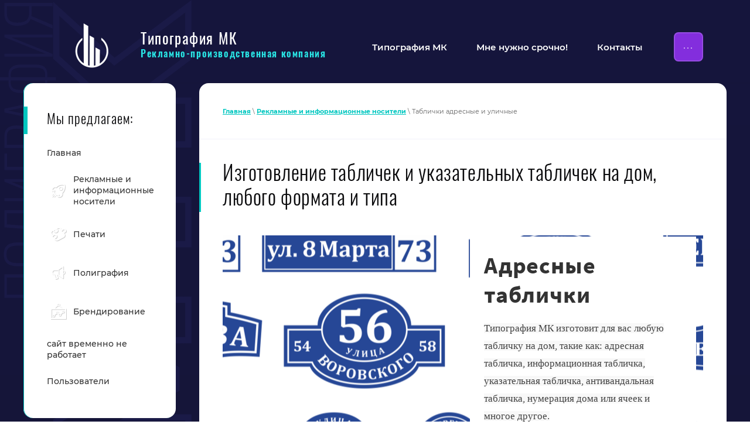

--- FILE ---
content_type: text/html; charset=utf-8
request_url: https://designmk.ru/tablichki-na-dom
body_size: 11013
content:
 <!doctype html>
 
<html lang="ru">
	 
	<head>
		 
		<meta charset="utf-8">
		 
		<meta name="robots" content="all">
		 <title>Изготовление уличных и адресных табличек на дом любого формата|Типография МК в Домодедово и Видном</title> 
		<meta name="description" content="Изготовление уличных , адресных табличек на дом, любого размера и цетовой палитры от производителя в Домодедово и Видном по низкой стоимости">
		 
		<meta name="keywords" content="Изготовление табличек на дом, адресные таблички на частный дом,уличные таблички, указательные таблички,уличные таблички из металла и пластика, уличная табличка на заказ, дешевые уличные таблички">
		 
		<meta name="SKYPE_TOOLBAR" content="SKYPE_TOOLBAR_PARSER_COMPATIBLE">
		<meta name="viewport" content="width=device-width, height=device-height, initial-scale=1.0, maximum-scale=1.0, user-scalable=no">
		 
		<meta name="msapplication-tap-highlight" content="no"/>
		 
		<meta name="format-detection" content="telephone=no">
		 
		<meta http-equiv="x-rim-auto-match" content="none">
		  
		<link rel="stylesheet" href="/g/css/styles_articles_tpl.css">
		 
		<link rel="stylesheet" href="/t/v258/images/css/styles.css">
		 
		<link rel="stylesheet" href="/t/v258/images/css/designblock.scss.css">
		 
		<link rel="stylesheet" href="/t/v258/images/css/s3_styles.scss.css">
		
		<link rel="stylesheet" href="/t/images/css/dop_em_styles.css">
		 
		<script src="/g/libs/jquery/1.10.2/jquery.min.js"></script>
		 
		<script src="/g/s3/misc/adaptiveimage/1.0.0/adaptiveimage.js"></script>
		 <meta name="cmsmagazine" content="86368d8963b4f0f96b434aafa426cd49" />
<meta name="yandex-verification" content="61fdd6dbe290820f" />
<meta name="yandex-verification" content="61fdd6dbe290820f" />
<meta name="google-site-verification" content="n82LEpFNKup-c5SL7u1ia4N7jxa6vuSZcp3Z21lm_Eg" />
<meta name="yandex-verification" content="f911f8ae84b226b2" />

            <!-- 46b9544ffa2e5e73c3c971fe2ede35a5 -->
            <script src='/shared/s3/js/lang/ru.js'></script>
            <script src='/shared/s3/js/common.min.js'></script>
        <link rel='stylesheet' type='text/css' href='/shared/s3/css/calendar.css' /><link rel='stylesheet' type='text/css' href='/shared/highslide-4.1.13/highslide.min.css'/>
<script type='text/javascript' src='/shared/highslide-4.1.13/highslide.packed.js'></script>
<script type='text/javascript'>
hs.graphicsDir = '/shared/highslide-4.1.13/graphics/';
hs.outlineType = null;
hs.showCredits = false;
hs.lang={cssDirection:'ltr',loadingText:'Загрузка...',loadingTitle:'Кликните чтобы отменить',focusTitle:'Нажмите чтобы перенести вперёд',fullExpandTitle:'Увеличить',fullExpandText:'Полноэкранный',previousText:'Предыдущий',previousTitle:'Назад (стрелка влево)',nextText:'Далее',nextTitle:'Далее (стрелка вправо)',moveTitle:'Передвинуть',moveText:'Передвинуть',closeText:'Закрыть',closeTitle:'Закрыть (Esc)',resizeTitle:'Восстановить размер',playText:'Слайд-шоу',playTitle:'Слайд-шоу (пробел)',pauseText:'Пауза',pauseTitle:'Приостановить слайд-шоу (пробел)',number:'Изображение %1/%2',restoreTitle:'Нажмите чтобы посмотреть картинку, используйте мышь для перетаскивания. Используйте клавиши вперёд и назад'};</script>
<link rel="apple-touch-icon" href="/touch-icon-iphone.png">
<link rel="apple-touch-icon" sizes="76x76" href="/touch-icon-ipad.png">
<link rel="apple-touch-icon" sizes="120x120" href="/touch-icon-iphone-retina.png">
<link rel="apple-touch-icon" sizes="152x152" href="/touch-icon-ipad-retina.png">
<meta name="msapplication-TileImage" content="/touch-w8-mediumtile.png"/>
<meta name="msapplication-square70x70logo" content="/touch-w8-smalltile.png" />
<meta name="msapplication-square150x150logo" content="/touch-w8-mediumtile.png" />
<meta name="msapplication-wide310x150logo" content="/touch-w8-widetile.png" />
<meta name="msapplication-square310x310logo" content="/touch-w8-largetile.png" />

<!--s3_require-->
<script type="text/javascript" src="/g/s3/lp/js/lp.core.content.js"></script>
<script type="text/javascript" src="/g/s3/lp/js/calendar.gen.lp_content.js"></script>
<link rel="stylesheet" href="/g/s3/lp/lpc.v3/css/block_86051.css" type="text/css"/>
<link rel="stylesheet" href="/g/s3/lp/lp.v3/plugins/lightgallery/ligntgallery.min.css" type="text/css"/>
<script type="text/javascript" src="/g/libs/lightgallery/v1.6.8/lightgallery.min.js"></script>
<link rel="stylesheet" href="/g/s3/lp/lpc.v3/css/block_1717661.css" type="text/css"/>
<link rel="stylesheet" href="/g/s3/lp/lpc.v3/css/block_1715061.css" type="text/css"/>
<!--/s3_require-->

		<link href="/g/s3/anketa2/1.0.0/css/jquery-ui.css" rel="stylesheet" type="text/css"/>
		 
		<script src="/g/libs/jqueryui/1.10.0/jquery-ui.min.js" type="text/javascript"></script>
		 		<script src="/g/s3/anketa2/1.0.0/js/jquery.ui.datepicker-ru.js"></script>
		 
		<script src="/g/s3/misc/form/1.2.0/s3.form.js" type="text/javascript"></script>
		  
		<script type="text/javascript" src="/t/v258/images/js/main.js"></script>
		  
		<!--[if lt IE 10]> <script src="/g/libs/ie9-svg-gradient/0.0.1/ie9-svg-gradient.min.js"></script> <script src="/g/libs/jquery-placeholder/2.0.7/jquery.placeholder.min.js"></script> <script src="/g/libs/jquery-textshadow/0.0.1/jquery.textshadow.min.js"></script> <script src="/g/s3/misc/ie/0.0.1/ie.js"></script> <![endif]-->
		<!--[if lt IE 9]> <script src="/g/libs/html5shiv/html5.js"></script> <![endif]-->
		 		 
	</head>
	 
	<body>
		 
		<div class="wrapper editorElement layer-type-wrapper" >
			  <div class="side-panel side-panel-68 widget-type-side_panel editorElement layer-type-widget widget-31" data-layers="['widget-24':['tablet-landscape':'inSide','tablet-portrait':'inSide','mobile-landscape':'inSide','mobile-portrait':'inSide'],'widget-53':['tablet-landscape':'inSide','tablet-portrait':'inSide','mobile-landscape':'inSide','mobile-portrait':'inSide']]" data-phantom="1" data-position="right">
	<div class="side-panel-top">
		<div class="side-panel-button">
			<span class="side-panel-button-icon">
				<span class="side-panel-button-icon-line"></span>
				<span class="side-panel-button-icon-line"></span>
				<span class="side-panel-button-icon-line"></span>
			</span>
		</div>
		<div class="side-panel-top-inner" ></div>
	</div>
	<div class="side-panel-mask"></div>
	<div class="side-panel-content">
		<div class="side-panel-close"></div>		<div class="side-panel-content-inner"></div>
	</div>
</div>   
			<div class="editorElement layer-type-block ui-droppable block-54" >
				<div class="editorElement layer-type-block ui-droppable block-24" >
					<div class="editorElement layer-type-block ui-droppable block-25" >
						<div class="layout column layout_52" >
							<div class="editorElement layer-type-block ui-droppable block-26" >
								<div class="site-name-53 widget-25 widget-type-site_name editorElement layer-type-widget">
									 <a href="http://designmk.ru"> 						 						 						<div class="sn-wrap">  
									<div class="sn-logo">
										 
										<img src="/thumb/2/tc2IIB98H3I_HC2aNptJ9w/150r/d/tipografiya_mk_logo.png" alt="" title="">
										 
									</div>
									   
									<div class="sn-text">
										<div class="align-elem">
											Типография МК
										</div>
										<div class="site-description widget-26 widget-type-site_description editorElement layer-type-widget">
							 
											<div class="align-elem">
												Рекламно-производственная компания
											</div>
							 
										</div>
									</div>
									  
								</div>
								 </a> 
						</div>
						
					</div>
				</div>
				<div class="layout column layout_49" >
					<div class="widget-24 horizontal menu-49 wm-widget-menu widget-type-menu_horizontal editorElement layer-type-widget" data-screen-button="more" data-responsive-tl="none" data-responsive-tp="button" data-responsive-ml="columned" data-more-text="..." data-child-icons="0">
						 
						<div class="menu-button">
							Меню
						</div>
						 
						<div class="menu-scroll">
							   <ul><li class="menu-item"><a href="/titulnaya-stranitsa" ><span class="menu-item-text">Типография МК</span></a></li><li class="menu-item"><a href="/mne-nuzhno-srochno" ><span class="menu-item-text">Мне нужно срочно!</span></a></li><li class="menu-item"><a href="/contacts" ><span class="menu-item-text">Контакты</span></a></li><li class="menu-item"><a href="/nashi-partnery-i-postoyannyye-kliyenty" ><span class="menu-item-text">Наши партнеры и постоянные клиенты</span></a></li><li class="menu-item"><a href="/o-nas" ><span class="menu-item-text">О нас</span></a></li></ul> 
						</div>
						 
					</div>
				</div>
			</div>
		</div>
	</div>
	<div class="editorElement layer-type-block ui-droppable block-69" >
		<div class="editorElement layer-type-block ui-droppable block-70" >
			<div class="layout column layout_107" >
				<div class="widget-53 popup menu-107 wm-widget-menu vertical widget-type-menu_vertical editorElement layer-type-widget" data-child-icons="0">
					  					<div class="menu-title">
						Мы предлагаем:
					</div>
					 
					<div class="menu-button">
						Меню
					</div>
					 
					<div class="menu-scroll">
						  <ul><li class="menu-item"><a href="/" ><span class="menu-item-text">Главная</span></a></li><li class="opened menu-item"><a href="/naruzhnaya_reklama" ><span class="menu-item-image"><span class="img-convert img-contain"><img src="/thumb/2/jIfWhaEn8S0uxF-y004olg/40r40/d/ico3.png" alt="Рекламные и информационные носители"></span></span><span class="menu-item-text">Рекламные и информационные носители</span></a></li><li class="menu-item"><a href="/pechati" ><span class="menu-item-image"><span class="img-convert img-contain"><img src="/thumb/2/HbogLwRVfNN3-fh-mvfCLA/40r40/d/ico4.png" alt="Печати"></span></span><span class="menu-item-text">Печати</span></a></li><li class="menu-item"><a href="/poligraficheskie_uslugi" ><span class="menu-item-image"><span class="img-convert img-contain"><img src="/thumb/2/JIaproKuMBaB0pGFkj1tzQ/40r40/d/ico1.png" alt="Полиграфия"></span></span><span class="menu-item-text">Полиграфия</span></a></li><li class="menu-item"><a href="/pos-materialy" ><span class="menu-item-image"><span class="img-convert img-contain"><img src="/thumb/2/13WUXUHIth0jN9QnA4HVhw/40r40/d/ico2.png" alt="Брендирование"></span></span><span class="menu-item-text">Брендирование</span></a></li><li class="menu-item"><a href="/sajt-vremenno-ne-rabotaet" ><span class="menu-item-text">сайт временно  не работает</span></a></li><li class="menu-item"><a href="/users" ><span class="menu-item-text">Пользователи</span></a></li></ul> 
					</div>
					 
				</div>
			</div>
			<div class="layout column layout_103" >
				<div class="editorElement layer-type-block ui-droppable block-71" >
					 
<div class="widget-50 path widget-type-path editorElement layer-type-widget" data-url="/tablichki-na-dom"><a href="/">Главная</a> \ <a href="/naruzhnaya_reklama">Рекламные и информационные носители</a> \ Таблички адресные и уличные</div> 
					<h1 class="h1 widget-52 widget-type-h1 editorElement layer-type-widget">
						Изготовление табличек и указательных табличек на дом, любого формата и типа
					</h1>
					<article class="content-105 content widget-51 widget-type-content editorElement layer-type-widget">				
			<link rel="stylesheet" href="/g/s3/css/submenu.css">
	<div class="lpc-content-wrapper"><script>var mapKeys = {google: "",yandex: ""};</script><!-- LP requires --><link rel="stylesheet" href="/g/s3/lp/lp.v3/fonts/fonts.css" type="text/css"/><link rel="stylesheet" href="/g/s3/lp/lpc.v3/css/styles.css" type="text/css"/><script src="/g/s3/lp/lpc.v3/js/main.js"></script><div id="lpc-styles-container"></div><link type="text/css" rel="stylesheet" href="/t/css/__landing_page_1186101.css?rnd=1599695215"><!-- LP requires --><script>s3LP.page_blocking = false;s3LP.templateID = 2661;</script><script>$(window).on("load", function(){s3LP.init({"is_cms":false});});</script><div class="decor-wrap"><div class="lpc-text-5 lpc-block _right" id="_lp_block_12285301" data-block-layout="1717661" data-media-source="mobile" data-elem-type="block"><div class="lp-block-bg _not_fill"><div class="lp-block-bg__video _lp-video"></div><div class="lp-block-overlay"></div></div><div class="lpc-wrap lpc-text-5__wrap"><div class="lpc-row lpc-text-5__row"><div class="lpc-col-6-lg lpc-col-3-ml lpc-col-4-sm lpc-text-5__main"><div class="lpc-text-5__inner-wrap lpc-light-mode-block" data-elem-type="card_container" data-lp-selector=".lpc-text-5__inner-wrap"><div class="lpc-text-5__title lp-header-title-2" data-elem-type="header" data-lp-selector=".lpc-text-5__title" data-path="title">Адресные таблички</div><div class="lp-header-text-2 lpc-text-5__text" data-elem-type="text" data-lp-selector=".lpc-text-5__text" data-path="text"><span style="font-size:15px"><span style="color:#424242"><span style="font-family:Arial, &quot;Helvetica Neue&quot;, Helvetica, sans-serif"><span style="font-style:normal"><span style="font-variant-ligatures:normal"><span style="font-variant-caps:normal"><span style="font-weight:400"><span style="letter-spacing:normal"><span style="orphans:2"><span style="text-transform:none"><span style="white-space:normal"><span style="widows:2"><span style="word-spacing:0px"><span style="background-color:#f8f8f8"><span style="text-decoration-style:initial"><span style="text-decoration-color:initial"><span style="font-size:13pt"><font face="Trebuchet Ms, Geneva">Типография МК изготовит для вас любую табличку на дом, такие как: адресная табличка,&nbsp;информационная табличка, указательная табличка, антивандальная табличка, нумерация дома или ячеек и многое другое.</font></span></span></span></span></span></span></span></span></span></span></span></span></span></span></span></span></span><br />
<span style="font-size:15px"><span style="color:#424242"><span style="font-family:Arial, &quot;Helvetica Neue&quot;, Helvetica, sans-serif"><span style="font-style:normal"><span style="font-variant-ligatures:normal"><span style="font-variant-caps:normal"><span style="font-weight:400"><span style="letter-spacing:normal"><span style="orphans:2"><span style="text-transform:none"><span style="white-space:normal"><span style="widows:2"><span style="word-spacing:0px"><span style="background-color:#f8f8f8"><span style="text-decoration-style:initial"><span style="text-decoration-color:initial"><span style="font-size:13pt"><font face="Trebuchet Ms, Geneva">Изделия могут быть изготовлены как на оцинкованном металле, так и на ПВХ толщиной от&nbsp;3,5 до&nbsp;8 мм.</font></span></span></span></span></span></span></span></span></span></span></span></span></span></span></span></span></span></div><div class="lpc-text-5__buttons-wrap"><div class="lpc-text-5__buttons">					
	
						
	
	</div></div></div></div></div></div></div><div class="lpc-prods-3 lpc-block" id="_lp_block_12282901" data-block-layout="86051" data-elem-type="block" data-media-source="mobile"><div class="lp-block-bg _not_fill"><div class="lp-block-bg__video _lp-video"></div><div class="lp-block-overlay"></div></div><div class="lpc-wrap lpc-prods-3__wrap"><div class="lpc-prods-3__subblock-wrap odd" data-elem-type="generate" data-lp-controls-list="background, indents" data-lp-selector=".lpc-prods-3__subblock-wrap.odd"><div class="lpc-row lpc-prods-3__subblock"><div class="lpc-prods-3__title-wrap lpc-col-3-lg lpc-col-6-ml lpc-col-4-sm"><div class="lpc-prods-3__title lp-header-title-3" data-path="sub_blocks.0.title" data-elem-type="text" data-lp-selector=".lpc-prods-3__title">Таблички стандартные<br />
600*150 мм<br />
&nbsp;</div><div class="lpc-prods-3__text  lp-header-text-2" data-path="sub_blocks.0.text" data-elem-type="text" data-lp-selector=".lpc-prods-3__text">​​​​​​Указаны типовые цвета, ваш цвет может быть любой</div></div><div class="lpc-prods-3__items"><div class="lpc-prods-3__item-wrap lpc-col-4-lg lpc-col-3-ml lpc-col-4-sm"><div class="lpc-prods-3__item lpc-light-mode-block" data-elem-type="card_container" data-lp-selector=".lpc-prods-3__item"><div class="lpc-prods-3__item-top"><div class="lg-item lpc-prods-3__item-photo _lp-max-width _lp-image-container lp-img-contain" data-elem-type="unresize_image" data-lp-selector=".lpc-prods-3__item-photo" data-path="sub_blocks.0.list.0.image" data-size-path="image"><img src="/thumb/2/QTRGM3QOT4xXRi2JqNx20g/r355/d/zapadnaya_25.jpg" alt="Адресная табличка на металле"></div><div class="lpc-prods-3__item-title lp-header-title-5" data-path="sub_blocks.0.list.0.title" data-elem-type="text" data-lp-selector=".lpc-prods-3__item-title">Цветовая гамма № 1</div><div class="lpc-prods-3__item-text lp-header-text-3" data-path="sub_blocks.0.list.0.text" data-elem-type="text" data-lp-selector=".lpc-prods-3__item-text">Основа пластик или металл, дополнительная ламинация, срок службы более 5 лет</div></div><div class="lpc-prods-3__item-bottom"><div class="lpc-prods-3__item-line" data-elem-type="generate" data-lp-controls-list="background" data-lp-selector=".lpc-prods-3__item-line"></div><div class="lpc-prods-3__item-bottom-in"><div class="lpc-prods-3__item-old-price lp-header-text-3" data-lp-selector=".lpc-prods-3__item-old-price"  data-elem-type="text" data-path="sub_blocks.0.list.0.price_old">850 ₽</div><div class="lpc-prods-3__item-price lp-header-title-4" data-lp-selector=".lpc-prods-3__item-price"  data-elem-type="text" data-path="sub_blocks.0.list.0.price">650 ₽</div><div class="lp-prods-39__button-wrap">						<a href="https://designmk.ru/contacts" 
												 
									data-elem-type="button" 
								data-lp-selector=".lpc-prods-3__button._first-btn"
								data-link_path="sub_blocks.0.list.0.button.link" 
				data-path="sub_blocks.0.list.0.button.title"
																class="lp-button lp-button--type-1 lpc-prods-3__button _first-btn _v2-text lp-refresh-form">
									Заказать сейчас							</a>
				
	
	</div></div></div></div></div><div class="lpc-prods-3__item-wrap lpc-col-4-lg lpc-col-3-ml lpc-col-4-sm"><div class="lpc-prods-3__item lpc-light-mode-block" data-elem-type="card_container" data-lp-selector=".lpc-prods-3__item"><div class="lpc-prods-3__item-top"><div class="lg-item lpc-prods-3__item-photo _lp-max-width _lp-image-container lp-img-contain" data-elem-type="unresize_image" data-lp-selector=".lpc-prods-3__item-photo" data-path="sub_blocks.0.list.1.image" data-size-path="image"><img src="/thumb/2/ObHL0WuXfXcLAp6X74fB7w/r355/d/zp3.jpg" alt=""></div><div class="lpc-prods-3__item-title lp-header-title-5" data-path="sub_blocks.0.list.1.title" data-elem-type="text" data-lp-selector=".lpc-prods-3__item-title">Цветовая гамма № 2</div><div class="lpc-prods-3__item-text lp-header-text-3" data-path="sub_blocks.0.list.1.text" data-elem-type="text" data-lp-selector=".lpc-prods-3__item-text">Основа пластик или металл, дополнительная ламинация, срок службы более 5 лет</div></div><div class="lpc-prods-3__item-bottom"><div class="lpc-prods-3__item-line" data-elem-type="generate" data-lp-controls-list="background" data-lp-selector=".lpc-prods-3__item-line"></div><div class="lpc-prods-3__item-bottom-in"><div class="lpc-prods-3__item-old-price lp-header-text-3" data-lp-selector=".lpc-prods-3__item-old-price"  data-elem-type="text" data-path="sub_blocks.0.list.1.price_old">850 ₽</div><div class="lpc-prods-3__item-price lp-header-title-4" data-lp-selector=".lpc-prods-3__item-price"  data-elem-type="text" data-path="sub_blocks.0.list.1.price">650 ₽</div><div class="lp-prods-39__button-wrap">						<a href="https://designmk.ru/contacts" 
												 
									data-elem-type="button" 
								data-lp-selector=".lpc-prods-3__button._first-btn"
								data-link_path="sub_blocks.0.list.1.button.link" 
				data-path="sub_blocks.0.list.1.button.title"
																class="lp-button lp-button--type-1 lpc-prods-3__button _first-btn _v2-text lp-refresh-form">
									Заказать сейчас							</a>
				
	
	</div></div></div></div></div><div class="lpc-prods-3__item-wrap lpc-col-4-lg lpc-col-3-ml lpc-col-4-sm"><div class="lpc-prods-3__item lpc-light-mode-block" data-elem-type="card_container" data-lp-selector=".lpc-prods-3__item"><div class="lpc-prods-3__item-top"><div class="lg-item lpc-prods-3__item-photo _lp-max-width _lp-image-container lp-img-contain" data-elem-type="unresize_image" data-lp-selector=".lpc-prods-3__item-photo" data-path="sub_blocks.0.list.2.image" data-size-path="image"><img src="/thumb/2/m1g-CIcJpCH8QkHOhIzPpQ/r355/d/zp4.jpg" alt=""></div><div class="lpc-prods-3__item-title lp-header-title-5" data-path="sub_blocks.0.list.2.title" data-elem-type="text" data-lp-selector=".lpc-prods-3__item-title">Цветовая гамма № 3</div><div class="lpc-prods-3__item-text lp-header-text-3" data-path="sub_blocks.0.list.2.text" data-elem-type="text" data-lp-selector=".lpc-prods-3__item-text">Основа пластик или металл, дополнительная ламинация, срок службы более 5 лет</div></div><div class="lpc-prods-3__item-bottom"><div class="lpc-prods-3__item-line" data-elem-type="generate" data-lp-controls-list="background" data-lp-selector=".lpc-prods-3__item-line"></div><div class="lpc-prods-3__item-bottom-in"><div class="lpc-prods-3__item-old-price lp-header-text-3" data-lp-selector=".lpc-prods-3__item-old-price"  data-elem-type="text" data-path="sub_blocks.0.list.2.price_old">800 ₽</div><div class="lpc-prods-3__item-price lp-header-title-4" data-lp-selector=".lpc-prods-3__item-price"  data-elem-type="text" data-path="sub_blocks.0.list.2.price">650 ₽</div><div class="lp-prods-39__button-wrap">						<a href="https://designmk.ru/contacts" 
												 
									data-elem-type="button" 
								data-lp-selector=".lpc-prods-3__button._first-btn"
								data-link_path="sub_blocks.0.list.2.button.link" 
				data-path="sub_blocks.0.list.2.button.title"
																class="lp-button lp-button--type-1 lpc-prods-3__button _first-btn _v2-text lp-refresh-form">
									Заказать сейчас							</a>
				
	
	</div></div></div></div></div></div></div></div><div class="lpc-prods-3__subblock-wrap even" data-elem-type="generate" data-lp-controls-list="background, indents" data-lp-selector=".lpc-prods-3__subblock-wrap.even"><div class="lpc-row lpc-prods-3__subblock"><div class="lpc-prods-3__title-wrap lpc-col-3-lg lpc-col-6-ml lpc-col-4-sm"><div class="lpc-prods-3__title lp-header-title-3" data-path="sub_blocks.1.title" data-elem-type="text" data-lp-selector=".lpc-prods-3__title">Таблички полукруглые<br />
700*200 мм</div><div class="lpc-prods-3__text  lp-header-text-2" data-path="sub_blocks.1.text" data-elem-type="text" data-lp-selector=".lpc-prods-3__text">Указаны типовые цвета, ваш цвет<br />
может быть любой</div></div><div class="lpc-prods-3__items"><div class="lpc-prods-3__item-wrap lpc-col-4-lg lpc-col-3-ml lpc-col-4-sm"><div class="lpc-prods-3__item lpc-light-mode-block" data-elem-type="card_container" data-lp-selector=".lpc-prods-3__item"><div class="lpc-prods-3__item-top"><div class="lg-item lpc-prods-3__item-photo _lp-max-width _lp-image-container lp-img-contain" data-elem-type="unresize_image" data-lp-selector=".lpc-prods-3__item-photo" data-path="sub_blocks.1.list.0.image" data-size-path="image"><img src="/thumb/2/M_Xj5D8vrVLgx1bBzDU5eg/r355/d/455.jpg" alt="Адресная табличка на металле"></div><div class="lpc-prods-3__item-title lp-header-title-5" data-path="sub_blocks.1.list.0.title" data-elem-type="text" data-lp-selector=".lpc-prods-3__item-title">Цветовая палитра № 4</div><div class="lpc-prods-3__item-text lp-header-text-3" data-path="sub_blocks.1.list.0.text" data-elem-type="text" data-lp-selector=".lpc-prods-3__item-text">Основа пластик или металл, дополнительная ламинация, срок службы более 5 лет</div></div><div class="lpc-prods-3__item-bottom"><div class="lpc-prods-3__item-line" data-elem-type="generate" data-lp-controls-list="background" data-lp-selector=".lpc-prods-3__item-line"></div><div class="lpc-prods-3__item-bottom-in"><div class="lpc-prods-3__item-old-price lp-header-text-3" data-lp-selector=".lpc-prods-3__item-old-price"  data-elem-type="text" data-path="sub_blocks.1.list.0.price_old">900 ₽</div><div class="lpc-prods-3__item-price lp-header-title-4" data-lp-selector=".lpc-prods-3__item-price"  data-elem-type="text" data-path="sub_blocks.1.list.0.price">750 ₽</div><div class="lp-prods-39__button-wrap">						<a href="https://designmk.ru/contacts" 
												 
									data-elem-type="button" 
								data-lp-selector=".lpc-prods-3__button._first-btn"
								data-link_path="sub_blocks.1.list.0.button.link" 
				data-path="sub_blocks.1.list.0.button.title"
																class="lp-button lp-button--type-1 lpc-prods-3__button _first-btn _v2-text lp-refresh-form">
									Заказать сейчас							</a>
				
	
	</div></div></div></div></div><div class="lpc-prods-3__item-wrap lpc-col-4-lg lpc-col-3-ml lpc-col-4-sm"><div class="lpc-prods-3__item lpc-light-mode-block" data-elem-type="card_container" data-lp-selector=".lpc-prods-3__item"><div class="lpc-prods-3__item-top"><div class="lg-item lpc-prods-3__item-photo _lp-max-width _lp-image-container lp-img-contain" data-elem-type="unresize_image" data-lp-selector=".lpc-prods-3__item-photo" data-path="sub_blocks.1.list.1.image" data-size-path="image"><img src="/thumb/2/QD7iZtklq8Cvq5CKXBA4qA/r355/d/458.jpg" alt="Адресная табличка на металле"></div><div class="lpc-prods-3__item-title lp-header-title-5" data-path="sub_blocks.1.list.1.title" data-elem-type="text" data-lp-selector=".lpc-prods-3__item-title">Цветовая палитра № 5</div><div class="lpc-prods-3__item-text lp-header-text-3" data-path="sub_blocks.1.list.1.text" data-elem-type="text" data-lp-selector=".lpc-prods-3__item-text">Основа пластик или металл, дополнительная ламинация, срок службы более 5 лет</div></div><div class="lpc-prods-3__item-bottom"><div class="lpc-prods-3__item-line" data-elem-type="generate" data-lp-controls-list="background" data-lp-selector=".lpc-prods-3__item-line"></div><div class="lpc-prods-3__item-bottom-in"><div class="lpc-prods-3__item-old-price lp-header-text-3" data-lp-selector=".lpc-prods-3__item-old-price"  data-elem-type="text" data-path="sub_blocks.1.list.1.price_old">900 ₽</div><div class="lpc-prods-3__item-price lp-header-title-4" data-lp-selector=".lpc-prods-3__item-price"  data-elem-type="text" data-path="sub_blocks.1.list.1.price">750 ₽</div><div class="lp-prods-39__button-wrap">						<a href="https://designmk.ru/contacts" 
												 
									data-elem-type="button" 
								data-lp-selector=".lpc-prods-3__button._first-btn"
								data-link_path="sub_blocks.1.list.1.button.link" 
				data-path="sub_blocks.1.list.1.button.title"
																class="lp-button lp-button--type-1 lpc-prods-3__button _first-btn _v2-text lp-refresh-form">
									Заказать сейчас							</a>
				
	
	</div></div></div></div></div><div class="lpc-prods-3__item-wrap lpc-col-4-lg lpc-col-3-ml lpc-col-4-sm"><div class="lpc-prods-3__item lpc-light-mode-block" data-elem-type="card_container" data-lp-selector=".lpc-prods-3__item"><div class="lpc-prods-3__item-top"><div class="lg-item lpc-prods-3__item-photo _lp-max-width _lp-image-container lp-img-contain" data-elem-type="unresize_image" data-lp-selector=".lpc-prods-3__item-photo" data-path="sub_blocks.1.list.2.image" data-size-path="image"><img src="/thumb/2/Mf9CDMlrhlY8IEHisnDppg/r355/d/558.jpg" alt="Адресная табличка на металле"></div><div class="lpc-prods-3__item-title lp-header-title-5" data-path="sub_blocks.1.list.2.title" data-elem-type="text" data-lp-selector=".lpc-prods-3__item-title">Цветовая палитра № 6</div><div class="lpc-prods-3__item-text lp-header-text-3" data-path="sub_blocks.1.list.2.text" data-elem-type="text" data-lp-selector=".lpc-prods-3__item-text">Основа пластик или металл, дополнительная ламинация, срок службы более 5 лет</div></div><div class="lpc-prods-3__item-bottom"><div class="lpc-prods-3__item-line" data-elem-type="generate" data-lp-controls-list="background" data-lp-selector=".lpc-prods-3__item-line"></div><div class="lpc-prods-3__item-bottom-in"><div class="lpc-prods-3__item-old-price lp-header-text-3" data-lp-selector=".lpc-prods-3__item-old-price"  data-elem-type="text" data-path="sub_blocks.1.list.2.price_old">900 ₽</div><div class="lpc-prods-3__item-price lp-header-title-4" data-lp-selector=".lpc-prods-3__item-price"  data-elem-type="text" data-path="sub_blocks.1.list.2.price">750 ₽</div><div class="lp-prods-39__button-wrap">						<a href="#" 
												 
									data-elem-type="button" 
								data-lp-selector=".lpc-prods-3__button._first-btn"
								data-link_path="sub_blocks.1.list.2.button.link" 
				data-path="sub_blocks.1.list.2.button.title"
																class="lp-button lp-button--type-1 lpc-prods-3__button _first-btn _v2-text lp-refresh-form">
									Заказать сейчас							</a>
				
	
	</div></div></div></div></div></div></div></div></div></div><div class="lpc-text-4 lpc-block" id="_lp_block_12615701" data-block-layout="1715061" data-media-source="mobile" data-elem-type="block"><div class="lp-block-bg _not_fill"><div class="lp-block-bg__video _lp-video"></div><div class="lp-block-overlay"></div></div><div class="lpc-row lpc-text-4__row"><div class="lpc-col-4-lg lpc-col-2-ml lpc-col-4-sm lpc-text-4__top"><div class="lpc-text-4__icon-wrap lpc-dark-mode-block" data-elem-type="container" data-lp-selector=".lpc-text-4__icon-wrap"><div class="lpc-text-4__icon _lp-image-container _lp-max-width" data-elem-type="image" data-lp-selector=".lpc-text-4__icon" data-path="image"><img src="/thumb/2/HWjoS17FtkR1x_PvH_Ka2g/r/d/fgs16_v3icon-10.svg" alt=""></div></div><div class="lpc-text-4__title lp-header-title-3" data-elem-type="header" data-lp-selector=".lpc-text-4__title" data-path="title"></div></div><div class="lpc-col-8-lg lpc-col-4-ml lpc-col-4-sm lpc-text-4__bottom"><div class="lpc-text-4__separator lpc-dark-mode-block" data-elem-type="card_container" data-lp-selector=".lpc-text-4__separator"></div><div class="lpc-text-4__content"><div class="lpc-text-4__text lp-header-text-2" data-elem-type="text" data-lp-selector=".lpc-text-4__text" data-path="text"><h2>МАТЕРИАЛЫ ДЛЯ ИЗГОТОВЛЕНИЯ АДРЕСНЫХ ТАБЛИЧЕК НА ДОМ</h2>

<ul>
	<li><b>Пластик ПВХ</b>&nbsp;&mdash; лёгкий всепогодный материал. Подходит для табличек небольшого размера. Толщина табличек от 3 до 8 мм. Изображение наносится по технологии сольвентной печати. Срок службы от 3 лет. Гарантия 1 год</li>
	<li><b>Оцинкованный металл</b>. Исключительная стойкость к механическим и климатическим воздействиям.<br />
	Срок службы свыше от 5 лет. Гарантия 2 года.</li>
</ul></div><div class="lpc-text-4__buttons-wrap"><div class="lpc-text-4__buttons">					
	
						
	
	</div></div></div></div></div></div><div class="lpc-text-4 lpc-block" id="_lp_block_12615901" data-block-layout="1715061" data-media-source="mobile" data-elem-type="block"><div class="lp-block-bg _not_fill"><div class="lp-block-bg__video _lp-video"></div><div class="lp-block-overlay"></div></div><div class="lpc-row lpc-text-4__row"><div class="lpc-col-4-lg lpc-col-2-ml lpc-col-4-sm lpc-text-4__top"><div class="lpc-text-4__icon-wrap lpc-dark-mode-block" data-elem-type="container" data-lp-selector=".lpc-text-4__icon-wrap"><div class="lpc-text-4__icon _lp-image-container _lp-max-width" data-elem-type="image" data-lp-selector=".lpc-text-4__icon" data-path="image"><img src="/thumb/2/H6IjFTL65trZlAZ5GMQwlw/r/d/fgs16_v3icon-7.svg" alt="Сроки изготовления табличек и их дизайн"></div></div><div class="lpc-text-4__title lp-header-title-3" data-elem-type="header" data-lp-selector=".lpc-text-4__title" data-path="title">Сроки изготовления табличек и их дизайн</div></div><div class="lpc-col-8-lg lpc-col-4-ml lpc-col-4-sm lpc-text-4__bottom"><div class="lpc-text-4__separator lpc-dark-mode-block" data-elem-type="card_container" data-lp-selector=".lpc-text-4__separator"></div><div class="lpc-text-4__content"><div class="lpc-text-4__text lp-header-text-2" data-elem-type="text" data-lp-selector=".lpc-text-4__text" data-path="text"><br />
<br />
Срок изготовления адресных табличек на дом, 2 рабочих дня. Возможно срочное изготовление заказа с получением день в день.
<h2>&nbsp;</h2>

<p>В конструкторе указаны типовые размеры табличек. Если вы хотите заказать индивидуальный размер, сообщите нам &ndash; мы учтем ваши пожелания в окончательном макете.</p></div><div class="lpc-text-4__buttons-wrap"><div class="lpc-text-4__buttons">					
	
						
	
	</div></div></div></div></div></div></div></div>	


</article>
				</div>
			</div>
		</div>
	</div>
	<div class="editorElement layer-type-block ui-droppable block-37" >
		<div class="editorElement layer-type-block ui-droppable block-38" >
			<div class="editorElement layer-type-block ui-droppable block-39" >
				<div class="editorElement layer-type-block ui-droppable block-62" >
					<div class="layout column layout_78" >
						<div class="editorElement layer-type-block ui-droppable block-41" >
							           
    
    
	<div class="form-79 widget-38 lined_mode widget-type-form_adaptive editorElement layer-type-widget">
        <div class="form__header"><div class="align-elem">Остались вопросы? Напишите нам!</div></div>                    				<div class="form__text"><div class="align-elem">Наш менеджер поможет и с радостью проконсультирует вас бесплатно</div></div>
                    		<div class="form__body" data-api-type="form" data-api-url="/-/x-api/v1/public/?method=form/postform&param[form_id]=32369500">
            				<form method="post">
					<input type="hidden" name="_form_item" value="79">
					<input type="hidden" name="form_id" value="32369500">
					<input type="hidden" name="tpl" value="db:bottom.tpl">
                    						<div class="form-table">
							<div class="form-tbody">
                                									<div class="form-item-group group-text">
                                        <div class="form-item form-text name"><div class="form-item__body"><input class="wm-input-default"  placeholder=" Ваше имя: "  type="text" size="1" maxlength="100" value="" name="d[0]" id="d[0]" /></div></div><div class="form-item form-text phone"><div class="form-item__body"><input class="wm-input-default"  placeholder="* Телефон: "  type="text" size="1" maxlength="100" value="" name="d[1]" id="d[1]" required /></div></div>
									</div>
                                                                							</div>
                            								<div class="form-tfoot">
									<div class="form-item-group group-button">
                                                                                    <div class="form-item form-checkbox field_113406900"><div class="form-item__body"><input value="" type="checkbox" id="d[2]" name="d[2]"><label for="d[2]" class="form-item__title">Даю согласие на обработку <a href="/users/agreement" target="_blank">персональных данных</a>: <span class="form-item__required">*</span></label></div></div>
                                                                                                                            <div class="form-submit"><div class="form-item__body"><button class="wm-input-default" type="submit"><span class="align-elem">Получить консультацию</span></button></div></div>
                                        									</div>
								</div>
                            						</div>
                                                                    				<re-captcha data-captcha="recaptcha"
     data-name="captcha"
     data-sitekey="6LddAuIZAAAAAAuuCT_s37EF11beyoreUVbJlVZM"
     data-lang="ru"
     data-rsize="invisible"
     data-type="image"
     data-theme="light"></re-captcha></form>
            		</div>
	</div>
       
						</div>
					</div>
					<div class="layout column layout_93" >
						<div class="editorElement layer-type-block ui-droppable block-63" >
							<div class="widget-39 widgetsocial-80 widget-type-social_links editorElement layer-type-widget">
								 <div class="soc-content">  </div>
			</div>
			  	<div class="phones-76 widget-36 phones-block contacts-block widget-type-contacts_phone editorElement layer-type-widget">
		<div class="inner">
			<label class="cell-icon" for="tg-phones-76">
				<div class="icon"></div>
			</label>
			<input id="tg-phones-76" class="tgl-but" type="checkbox">
			<div class="block-body-drop">
				<div class="cell-text">
					<div class="title"><div class="align-elem"></div></div>
					<div class="text_body">
						<div class="align-elem">
															<div><a href="tel:84967971942">8 (496) 797-19-42</a></div><div><a href="tel:89267510355">8 (926) 751-03-55</a></div><div><a href="tel:89255074076">8 (925) 507-40-76</a></div>													</div>
					</div>
				</div>
			</div>
		</div>
	</div>
        <div class="address-75 widget-35 address-block contacts-block widget-type-contacts_address editorElement layer-type-widget">
        <div class="inner">
            <label class="cell-icon" for="tg75">
                <div class="icon"></div>
            </label>
            <input id="tg75" class="tgl-but" type="checkbox">
            <div class="block-body-drop">
                <div class="cell-text">
                    <div class="title"><div class="align-elem">Адрес:</div></div>
                    <div class="text_body">
                        <div class="align-elem">г. Домодедово: ул. Каширское шоссе, д.51А, цоколь. этаж офис 01</div>
                    </div>
                </div>
            </div>
        </div>
    </div>
			      <div class="address-75 widget-35 address-block contacts-block widget-type-contacts_address editorElement layer-type-widget">
        <div class="inner">
            <label class="cell-icon" for="tg75">
                <div class="icon"></div>
            </label>
            <input id="tg75" class="tgl-but" type="checkbox">
            <div class="block-body-drop">
                <div class="cell-text">
                    <div class="title"><div class="align-elem">Адрес:</div></div>
                    <div class="text_body">
                        <div class="align-elem">г. Видное: ул. Строительная д.27 (пункт выдачи заказов)<br />
г. Москва (бесплатная доставка)</div>
                    </div>
                </div>
            </div>
        </div>
    </div>
		</div>
	</div>
</div>
</div>
</div>
</div>
<div class="editorElement layer-type-block ui-droppable block-55" >
	<div class="editorElement layer-type-block ui-droppable block-43" >
		<div class="layout column layout_86" >
			<div class="site-copyright widget-42 widget-type-site_copyright editorElement layer-type-widget">
				 
				<div class="align-elem">
					 					© 2009 - 2020 ООО ДеЛен 
				</div>
				 
			</div>
		</div>
		<div class="layout column layout_83" >
			<div class="editorElement layer-type-block ui-droppable block-44" >
				<div class="layout column layout_85" >
					<div class="site-counters widget-41 widget-type-site_counters editorElement layer-type-widget">
						 <!-- Yandex.Metrika informer --> <a href="https://metrika.yandex.ru/stat/?id=50722723&amp;from=informer" target="_blank" rel="nofollow"><img src="https://informer.yandex.ru/informer/50722723/3_0_FFFFFFFF_EFEFEFFF_0_pageviews" style="width:88px; height:31px; border:0;" alt="Яндекс.Метрика" title="Яндекс.Метрика: данные за сегодня (просмотры, визиты и уникальные посетители)" /></a> <!-- /Yandex.Metrika informer --> <!-- Yandex.Metrika counter --> <script type="text/javascript" > (function (d, w, c) { (w[c] = w[c] || []).push(function() { try { w.yaCounter50722723 = new Ya.Metrika2({ id:50722723, clickmap:true, trackLinks:true, accurateTrackBounce:true, webvisor:true }); } catch(e) { } }); var n = d.getElementsByTagName("script")[0], s = d.createElement("script"), f = function () { n.parentNode.insertBefore(s, n); }; s.type = "text/javascript"; s.async = true; s.src = "https://mc.yandex.ru/metrika/tag.js"; if (w.opera == "[object Opera]") { d.addEventListener("DOMContentLoaded", f, false); } else { f(); } })(document, window, "yandex_metrika_callbacks2"); </script> <noscript><div><img src="https://mc.yandex.ru/watch/50722723" style="position:absolute; left:-9999px;" alt="" /></div></noscript> <!-- /Yandex.Metrika counter -->
<meta name="mailru-domain" content="bgiswRZp2kVUVbdZ" />
<!--__INFO2026-01-22 01:25:09INFO__-->
 
					</div>
				</div>
				<div class="layout column layout_84" >
					              <div class="up-84 widget-40 up_button widget-type-button_up editorElement layer-type-widget" data-speed="900">
		</div>          
				</div>
			</div>
		</div>
		<div class="layout column layout_87" >
			  <div class="mega-copyright widget-43  widget-type-mega_copyright editorElement layer-type-widget"><span style='font-size:14px;' class='copyright'><a target="_blank" rel="nofollow" href="#" onClick="document.location='https://megagroup.ru'" title="Заказ сайтов.">Заказ, изготовление сайтов: megagroup.ru.</a></span></div>  
		</div>
	</div>
</div>
</div>

<!-- assets.bottom -->
<!-- </noscript></script></style> -->
<script src="/my/s3/js/site.min.js?1768978399" ></script>
<script src="https://cp.onicon.ru/loader/54449cac72d22cb22c00017b.js" data-auto async></script>
<script >/*<![CDATA[*/
var megacounter_key="2bae4e5e022572354738377a2de13b3e";
(function(d){
    var s = d.createElement("script");
    s.src = "//counter.megagroup.ru/loader.js?"+new Date().getTime();
    s.async = true;
    d.getElementsByTagName("head")[0].appendChild(s);
})(document);
/*]]>*/</script>
<script >/*<![CDATA[*/
$ite.start({"sid":94616,"vid":95014,"aid":6677,"stid":1,"cp":21,"active":true,"domain":"designmk.ru","lang":"ru","trusted":false,"debug":false,"captcha":3,"onetap":[{"provider":"vkontakte","provider_id":"51936999","code_verifier":"zmOMMImlGO022ZNQNT0c5NZTNUYY04MVZW0FTgDGNDW"}]});
/*]]>*/</script>
<!-- /assets.bottom -->
</body>
 
</html>

--- FILE ---
content_type: text/css
request_url: https://designmk.ru/t/v258/images/css/styles.css
body_size: 27394
content:
@import "fonts.css";
html{font-family:sans-serif;-ms-text-size-adjust:100%;-webkit-text-size-adjust:100%;}body{margin:0;background: #fff;-webkit-font-smoothing:antialiased;-moz-osx-font-smoothing:grayscale;}body::before{content:""; height: 1px; display: block; margin-top: -1px;}article,aside,details,figcaption,figure,footer,header,hgroup,main,menu,nav,section,summary{display:block}audio,canvas,progress,video{display:inline-block;vertical-align:baseline}audio:not([controls]){display:none;height:0}[hidden],template{display:none}a{background-color:transparent;color:inherit;}a:active,a:hover{outline:0}abbr[title]{border-bottom:1px dotted}b,strong{font-weight:bold}dfn{font-style:italic}h1{margin: 0; font-size: inherit; font-weight: inherit;}mark{background:#ff0;color:#000}small{font-size:80%}sub,sup{font-size:75%;line-height:0;position:relative;vertical-align:baseline}sup{top:-0.5em}sub{bottom:-0.25em}img{border:0}svg:not(:root){overflow:hidden}figure{margin:1em 40px}hr{box-sizing:content-box;height:0}pre{overflow:auto}code,kbd,pre,samp{font-family:monospace,monospace;font-size:1em}button,input,optgroup,select,textarea{color:#000;font:inherit;margin:0}button{overflow:visible}button,select{text-transform:none}button,html input[type="button"],input[type="reset"],input[type="submit"]{-webkit-appearance:button;cursor:pointer}button[disabled],html input[disabled]{cursor:default}button::-moz-focus-inner,input::-moz-focus-inner{border:0;padding:0}input{line-height:normal}input[type="checkbox"],input[type="radio"]{box-sizing:border-box;padding:0}input[type="number"]::-webkit-inner-spin-button,input[type="number"]::-webkit-outer-spin-button{height:auto}input[type="search"]{-webkit-appearance:textfield;box-sizing:content-box}input[type="search"]::-webkit-search-cancel-button,input[type="search"]::-webkit-search-decoration{-webkit-appearance:none}fieldset{border:1px solid silver;margin:0 2px;padding:.35em .625em .75em}legend{border:0;padding:0}textarea{overflow:auto}optgroup{font-weight:bold}table{border-collapse:collapse;border-spacing:0}
body.noscroll {overflow: hidden !important;}
.removed, .hidden { display: none !important;}
.editorElement, .layout {
	box-sizing: border-box;
	padding-top: .02px;
	padding-bottom: .02px;
}
.editorElement { word-wrap: break-word; overflow-wrap: break-word;}
.vertical-middle {white-space: nowrap;}
.vertical-middle>* {white-space: normal;display: inline-block;vertical-align: middle;}
.vertical-middle::after {height: 100%;width: 0;display: inline-block;vertical-align: middle;content: "";}
.wrapper {margin: 0 auto;height: auto !important;height: 100%;min-height: 100%;min-height: 100vh;overflow: hidden;max-width: 100%;}
.wrapper > * { max-width: 100%; }
.editorElement .removed+.delimiter, .editorElement .delimiter:first-child {display: none;}
.wm-input-default {border: none; background: none; padding: 0;}
/* tooltip */
@keyframes show_hide {
	0% { left:85%; opacity: 0; width: auto; height: auto; padding: 5px 10px; font-size: 12px;}
	20% { left: 100%; opacity: 1; width: auto; height: auto; padding: 5px 10px; font-size: 12px;}
	100% { left: 100%; opacity: 1; width: auto; height: auto; padding: 5px 10px; font-size: 12px;}
}
@keyframes show_hide_after {
	0% {width: 5px; height: 5px;}
	100% {width: 5px; height: 5px;}
}
/* tooltip for horizontal */
@keyframes horizontal_show_hide {
	0% { top:95%; opacity: 0; width: 100%; height: auto; padding: 5px 10px; font-size: 12px;}
	20% { top: 100%; opacity: 1; width: 100%; height: auto; padding: 5px 10px; font-size: 12px;}
	100% { top: 100%; opacity: 1; width: 100%; height: auto; padding: 5px 10px; font-size: 12px;}
}
.wm-tooltip {display: none;position: absolute;z-index:100;top: 100%;left: 0;background: #FBFDDD;color: #CA3841;padding: 5px 10px;border-radius: 3px;box-shadow: 1px 2px 3px rgba(0,0,0,.3); white-space: normal; box-sizing: border-box;}
.wm-tooltip::after {content: "";font-size: 0;background: inherit;width: 5px;height: 5px;position: absolute;top: 0;left: 50%;margin: -2px 0 0;box-shadow: 0 1px 0 rgba(0,0,0,.1), 0 2px 0 rgba(0,0,0,.1);transform: rotate(45deg);}
.error .wm-tooltip {display: block;padding: 0;font-size: 0;animation: horizontal_show_hide 4s;}
.error .wm-tooltip::after {left:50%; top:0; margin: -2px 0 0; box-shadow: 0 -1px 0 rgba(0,0,0,.1), 0 -2px 0 rgba(0,0,0,.1); width: 0;height: 0;animation: show_hide_after 4s;}
.horizontal_mode .wm-tooltip {top: 100%; left: 0; width: 100%; white-space: normal; margin: 5px 0 0; text-align: center;}
.horizontal_mode .wm-tooltip::after {left: 50%; top: 0; margin: -2px 0 0; box-shadow: 0 -1px 0 rgba(0,0,0,.1), 0 -2px 0 rgba(0,0,0,.1);}
.error .horizontal_mode .wm-tooltip, .horizontal_mode .error .wm-tooltip {animation: horizontal_show_hide 4s;}
@media all and (max-width: 960px) {
	.wm-tooltip {top: 100%; left: 0; width: 100%; white-space: normal; margin: 5px 0 0; text-align: center;}
	.wm-tooltip::after {left: 50%; top: 0; margin: -2px 0 0; box-shadow: 0 -1px 0 rgba(0,0,0,.1), 0 -2px 0 rgba(0,0,0,.1);}
	.error .wm-tooltip {animation: horizontal_show_hide 4s;}
}
table.table0 td, table.table1 td, table.table2 td, table.table2 th {
	padding:5px;
	border:1px solid #dedede;
	vertical-align:top;
}
table.table0 td { border:none; }
table.table2 th {
	padding:8px 5px;
	background:#eb3c3c;
	border:1px solid #dedede;
	font-weight:normal;
	text-align:left;
	color:#fff;
}
.for-mobile-view { overflow: auto; }
.side-panel,
.side-panel-button,
.side-panel-mask,
.side-panel-content { display: none;}

.align-elem{
	flex-grow:1;
	max-width:100%;
}

html.mobile div{
	background-attachment: scroll;
}

.ui-datepicker {font-size: 14px !important; z-index: 999999 !important;}
.wm-video {position: absolute; z-index: 0; top: 0; left: 0; right: 0; bottom: 0; overflow: hidden; width: 100%; height: 100%;}
.wm-video video {max-width: 100%; min-width: 100%; min-height: 100%; position: absolute; top: 50%; left: 50%; transform: translate(-50%, -50%);}
.wm-video.vertical video {max-width: none; max-height: 100%;}
body { border: none; background: url("[data-uri]") left 0px top 0px / 332px no-repeat fixed, linear-gradient(to top,#10101f 0%,#16163d 100%) #ffffff; font-family: Montserrat, sans-serif; -webkit-border-radius: none; -moz-border-radius: none; border-radius: none;}
.wrapper { position: relative; font-family: Arial, Helvetica, sans-serif; color: #000000; font-style: normal; line-height: 1.2; letter-spacing: 0; text-transform: none; text-decoration: none; font-size: 12px; display: block; -webkit-flex-direction: column; -moz-flex-direction: column; flex-direction: column;}
.block-69 { margin: 0; border: none; position: relative; top: 0; left: 0; width: auto; min-height: 0; max-width: 100%; z-index: 5; text-align: left; display: block; -webkit-flex-direction: column; -moz-flex-direction: column; flex-direction: column; font-family: Montserrat, sans-serif; text-decoration: none; right: 0; -webkit-box-shadow: inset 0px 1px 0px  rgba(31,31,31,0.1); -moz-box-shadow: inset 0px 1px 0px  rgba(31,31,31,0.1); box-shadow: inset 0px 1px 0px  rgba(31,31,31,0.1); -webkit-border-radius: none; -moz-border-radius: none; border-radius: none; padding-top: 1px;}
.block-70 .layout_103 { -webkit-flex: 1 0 0px; -moz-flex: 1 0 0px; flex: 1 0 0px; display: -webkit-flex; display: flex; -webkit-flex-direction: column; -moz-flex-direction: column; flex-direction: column;}
.block-70 .layout_107 { display: -webkit-flex; display: flex; -webkit-flex-direction: column; -moz-flex-direction: column; flex-direction: column;}
.block-70 { padding: 0.02px 40px; margin: 0; border: none; position: relative; top: 0; left: 0; width: auto; min-height: 0; max-width: 100%; z-index: 1; text-align: center; display: -webkit-flex; display: flex; -webkit-flex-direction: row; -moz-flex-direction: row; flex-direction: row; -webkit-justify-content: center; -moz-justify-content: center; justify-content: center; text-decoration: none; -webkit-border-radius: none; -moz-border-radius: none; border-radius: none; right: 0;}
.block-71 { padding: 40px 0; margin: 0 0 auto 40px; border: none; position: relative; top: 0; left: 0; width: auto; min-height: 0; background: #ffffff; z-index: 2; text-align: left; display: block; -webkit-flex-direction: column; -moz-flex-direction: column; flex-direction: column; text-decoration: none; right: 0; -webkit-border-radius: 16px; -moz-border-radius: 16px; border-radius: 16px;}
.widget-50 { margin: 0; border: none; position: relative; top: 0; left: 0; z-index: 4; color: rgba(31,31,31,0.7); text-decoration: none; line-height: 1.5; font-size: 11px; box-sizing: border-box; width: auto; right: 0; padding-left: 40px; -webkit-box-shadow: inset 0px -1px 0px  #f2f2fa; -moz-box-shadow: inset 0px -1px 0px  #f2f2fa; box-shadow: inset 0px -1px 0px  #f2f2fa; -webkit-border-radius: none; -moz-border-radius: none; border-radius: none; padding-bottom: 40px;}
.path a { box-sizing: border-box; text-align: left; color: #02c7c0; text-decoration: underline; font-weight: bold;}
.path-separator { margin: 0 5px; box-sizing: border-box; display: inline-block; width: 12px; min-height: 12px; text-align: center;}
.widget-51 { margin: 20px 0 0; border: none; position: relative; top: 0; left: 0; z-index: 3; color: rgba(31,31,31,0.8); text-decoration: none; line-height: 1.7; font-size: 16px; display: block; min-height: 0; width: auto; right: 0; padding-top: 20px; padding-left: 40px; -webkit-box-shadow: inset 0px 1px 0px  rgba(255,255,255,0.4); -moz-box-shadow: inset 0px 1px 0px  rgba(255,255,255,0.4); box-shadow: inset 0px 1px 0px  rgba(255,255,255,0.4); -webkit-border-radius: none; -moz-border-radius: none; border-radius: none; padding-right: 40px; font-weight: normal;}
.content-preview { width: 200px; height: 100px; background: #ccc;}
.content-105 h2 { box-sizing: border-box; font-size: 22px; margin-top: 15px; margin-bottom: 15px; font-weight: 300; font-style: normal; font-family: Oswald, sans-serif; text-align: center; color: #0b0b0d; text-transform: none; text-decoration: none; line-height: 1.2; letter-spacing: 0;}
.content-105 h3 { box-sizing: border-box; font-size: 19px; margin-top: 15px; margin-bottom: 15px; font-weight: 300; font-style: normal; font-family: Oswald, sans-serif; text-align: center; color: #0b0b0d;}
.content-105 h4 { box-sizing: border-box; font-size: 18px; margin-top: 15px; margin-bottom: 15px; font-weight: 300; font-style: normal; font-family: Oswald, sans-serif; text-align: center; color: #0b0b0d;}
.content-105 h5 { box-sizing: border-box; font-size: 17px; margin-top: 15px; margin-bottom: 15px; font-weight: 300; font-style: normal; font-family: Oswald, sans-serif; text-align: center; color: #0b0b0d;}
.content-105 h6 { box-sizing: border-box; font-size: 15px; margin-top: 15px; margin-bottom: 15px; font-weight: 300; font-style: normal; font-family: Oswald, sans-serif; text-align: center; color: #0b0b0d;}
.content-105 a { box-sizing: border-box; color: #02c7c0; text-decoration: underline; line-height: 1.2; font-weight: 600;}
.content-105 .pics-1 { display: -webkit-flex; display: flex; -webkit-justify-content: center; -moz-justify-content: center; justify-content: center; -webkit-align-items: flex-start; -moz-align-items: flex-start; align-items: flex-start; -webkit-flex-wrap: wrap; -moz-flex-wrap: wrap; flex-wrap: wrap;}
.content-105 .img-convert { margin: 5px; box-sizing: border-box; width: 180px; height: 100px; -webkit-justify-content: center; -moz-justify-content: center; justify-content: center; -webkit-align-items: center; -moz-align-items: center; align-items: center; text-align: center; display: -webkit-flex; display: flex; overflow: hidden;}
.content-105 .pics-1 img { margin: 5px; box-sizing: content-box; width: auto; height: auto; max-width: 100%;}
.content-105 .pics-2 img { box-sizing: content-box; width: auto; height: auto; max-width: 100%;}
.content-105 .pics-2 { display: -webkit-flex; display: flex; -webkit-justify-content: center; -moz-justify-content: center; justify-content: center; -webkit-align-items: flex-start; -moz-align-items: flex-start; align-items: flex-start; -webkit-flex-wrap: wrap; -moz-flex-wrap: wrap; flex-wrap: wrap;}
.widget-52 { padding: 0.02px 40px; margin: 40px 0 0; border: none; position: relative; top: 0; left: 0; z-index: 2; font-family: Oswald, sans-serif; color: #0b0b0d; text-decoration: none; letter-spacing: 0.6px; font-size: 35px; box-sizing: border-box; font-weight: 300; width: auto; right: 0; -webkit-box-shadow: inset 3px 0px 0px  0px #02c7c0; -moz-box-shadow: inset 3px 0px 0px  0px #02c7c0; box-shadow: inset 3px 0px 0px  0px #02c7c0; -webkit-border-radius: none; -moz-border-radius: none; border-radius: none;}
h2 { box-sizing: border-box; font-size: 22px; margin-top: 15px; margin-bottom: 15px; font-weight: 300; font-style: normal; font-family: Oswald, sans-serif; text-align: center; color: #0b0b0d;}
h3 { box-sizing: border-box; font-size: 19px; margin-top: 15px; margin-bottom: 15px; font-weight: 300; font-style: normal; font-family: Oswald, sans-serif; text-align: center; color: #0b0b0d;}
h4 { box-sizing: border-box; font-size: 18px; margin-top: 15px; margin-bottom: 15px; font-weight: 300; font-style: normal; font-family: Oswald, sans-serif; text-align: center; color: #0b0b0d;}
h5 { box-sizing: border-box; font-size: 17px; margin-top: 15px; margin-bottom: 15px; font-weight: 300; font-style: normal; font-family: Oswald, sans-serif; text-align: center; color: #0b0b0d;}
h6 { box-sizing: border-box; font-size: 15px; margin-top: 15px; margin-bottom: 15px; font-weight: 300; font-style: normal; font-family: Oswald, sans-serif; text-align: center; color: #0b0b0d;}
.widget-53 { padding: 40px 0; margin: 0 0 auto; border: none; position: relative; top: 0; left: 0; z-index: 1; width: 260px; box-sizing: border-box; display: block; -webkit-box-shadow: inset 1px 0px 0px  0px #02c7c0; -moz-box-shadow: inset 1px 0px 0px  0px #02c7c0; box-shadow: inset 1px 0px 0px  0px #02c7c0; background: #ffffff; -webkit-border-radius: 16px; -moz-border-radius: 16px; border-radius: 16px;}
.menu-107 .menu-scroll > ul > li.menu-item > a .has-child-icon { position: absolute; top: 50%; right: 0; margin-top: -6px; margin-right: 5px; width: 12px; min-height: 12px; background: #000000;}
.menu-107 .menu-scroll > ul > li.delimiter { margin-top: 2px; margin-bottom: 2px; -webkit-border-radius: 0; -moz-border-radius: 0; border-radius: 0; min-height: 1px; height: auto; width: auto; background: #d6d6d6;}
.menu-107 .menu-scroll > ul ul { padding: 5px; margin: 0 5px 0 0; position: absolute; top: 0; left: 100%; background: #eee; list-style: none; width: 150px; display: none;}
.menu-107 .menu-scroll > ul ul > li > a { padding: 5px 10px; cursor: pointer; display: block; background: #999; -webkit-border-radius: 5px; -moz-border-radius: 5px; border-radius: 5px; box-sizing: border-box; text-decoration: none; color: #fff; font-size: 14px; line-height: 1.4; -webkit-align-items: center; -moz-align-items: center; align-items: center; position: relative;}
.menu-107 .menu-scroll > ul ul > li > a .has-child-icon { position: absolute; top: 50%; right: 0; margin-top: -6px; margin-right: 5px; width: 12px; min-height: 12px; background: #000000;}
.menu-107 .menu-scroll > ul ul > li.delimiter { margin: 3px 2px; box-sizing: border-box; min-height: 2px; height: auto; width: auto; background: #999999;}
.menu-107 .menu-title { padding: 10px 20px 10px 40px; border: none; box-sizing: border-box; font-size: 23px; margin-bottom: 10px; font-family: Oswald, sans-serif; text-align: left; color: #0b0b0d; font-style: normal; text-transform: none; text-decoration: none; line-height: 1.2; letter-spacing: 1.0px; font-weight: 300; -webkit-box-shadow: inset 7px 0px 0px  0px #02c7c0; -moz-box-shadow: inset 7px 0px 0px  0px #02c7c0; box-shadow: inset 7px 0px 0px  0px #02c7c0; -webkit-border-radius: none; -moz-border-radius: none; border-radius: none;}
.menu-107 .menu-button { display: none; position: absolute; left: 100%; top: 0; width: 50px; min-height: 50px;}
.menu-107 .menu-scroll { display: block; width: 100%; -webkit-justify-content: inherit; -moz-justify-content: inherit; justify-content: inherit;}
.menu-107 .menu-scroll > ul { padding: 0; margin: 0; list-style: none; box-sizing: border-box; display: block;}
.menu-107 .menu-scroll > ul > li.menu-item { padding: 0; margin: 0; box-sizing: border-box; position: relative;}
.menu-107 .menu-scroll > ul > li.menu-item > a { padding: 13px 20px; margin: 0 0 0 20px; border: none; cursor: pointer; display: -webkit-flex; display: flex; -webkit-flex-direction: row; -moz-flex-direction: row; flex-direction: row; box-sizing: border-box; text-decoration: none; color: rgba(0,0,0,0.8); font-size: 14px; line-height: 1.4; -webkit-align-items: center; -moz-align-items: center; align-items: center; position: relative; -webkit-justify-content: flex-start; -moz-justify-content: flex-start; justify-content: flex-start; font-style: normal; text-transform: none; letter-spacing: 0; text-align: left; -webkit-box-shadow: 0 0 0 transparent; -moz-box-shadow: 0 0 0 transparent; box-shadow: 0 0 0 transparent; -webkit-border-radius: none; -moz-border-radius: none; border-radius: none; font-weight: 500;}
.menu-107 .menu-scroll > ul > li.menu-item > a:hover, 
.menu-107 .menu-scroll > ul > li.menu-item > a.hover, 
.menu-107 .menu-scroll > ul > li.menu-item > a.active { color: #02c7c0; -webkit-box-shadow: inset 3px 0px 0px  #f2f2fa; -moz-box-shadow: inset 3px 0px 0px  #f2f2fa; box-shadow: inset 3px 0px 0px  #f2f2fa;}
.menu-107 .menu-scroll > ul > li.menu-item > a:active, 
.menu-107 .menu-scroll > ul > li.menu-item > a.active { -webkit-box-shadow: 0 0 0 transparent; -moz-box-shadow: 0 0 0 transparent; box-shadow: 0 0 0 transparent;}
.menu-107 .menu-scroll > ul > li.menu-item > a .menu-item-image { box-sizing: border-box; display: -webkit-flex; display: flex; -webkit-flex-shrink: 0; -moz-flex-shrink: 0; flex-shrink: 0; margin-right: 5px; font-size: 0; line-height: 0; text-align: center; -webkit-justify-content: center; -moz-justify-content: center; justify-content: center; min-height: 40px; width: 40px; overflow: hidden;}
.menu-107 .menu-scroll > ul > li.menu-item > a .img-convert { margin: auto; box-sizing: border-box; width: 40px; height: 40px; -webkit-justify-content: center; -moz-justify-content: center; justify-content: center; -webkit-align-items: center; -moz-align-items: center; align-items: center; display: -webkit-inline-flex; display: inline-flex; overflow: hidden;}
.menu-107 .menu-scroll > ul > li.menu-item > a img { box-sizing: border-box; max-width: 100%; height: auto; width: auto; vertical-align: middle; border: none; display: -webkit-flex; display: flex;}
.menu-107 .menu-scroll > ul > li.menu-item > a .menu-item-text { box-sizing: border-box; -webkit-flex-grow: 1; -moz-flex-grow: 1; flex-grow: 1;}
.menu-107 .menu-scroll > ul ul > li { padding: 0; display: block; position: relative; margin-left: 0; margin-right: 0;}
.block-54 { margin: 0; border: none; position: relative; top: 0; left: 0; width: auto; min-height: 0; max-width: 100%; z-index: 4; text-align: left; display: block; -webkit-flex-direction: column; -moz-flex-direction: column; flex-direction: column; font-family: Montserrat, sans-serif; text-decoration: none; right: 0; -webkit-border-radius: none; -moz-border-radius: none; border-radius: none;}
.block-24 { padding: 0.02px 40px; margin: 0 auto; border: none; position: relative; top: 0; left: 0; width: 1200px; min-height: 0; z-index: 3; text-align: center; display: block; -webkit-flex-direction: column; -moz-flex-direction: column; flex-direction: column; -webkit-justify-content: center; -moz-justify-content: center; justify-content: center; text-decoration: none; -webkit-border-radius: none; -moz-border-radius: none; border-radius: none; max-width: 100%;}
.block-25 .layout_49 { -webkit-flex: 1 0 0px; -moz-flex: 1 0 0px; flex: 1 0 0px; display: -webkit-flex; display: flex; -webkit-flex-direction: column; -moz-flex-direction: column; flex-direction: column;}
.block-25 .layout_52 { display: -webkit-flex; display: flex; -webkit-flex-direction: column; -moz-flex-direction: column; flex-direction: column;}
.block-25 { margin: 0; position: relative; top: 0; left: 0; width: auto; min-height: 0; max-width: 100%; z-index: 1; display: -webkit-flex; display: flex; -webkit-flex-direction: row; -moz-flex-direction: row; flex-direction: row; -webkit-justify-content: center; -moz-justify-content: center; justify-content: center; text-decoration: none; right: 0; padding-top: 20px;}
.block-26 { margin: 34px 0 auto; position: relative; top: 0; left: 0; width: 500px; min-height: 0; z-index: 2; text-align: left; display: block; -webkit-flex-direction: column; -moz-flex-direction: column; flex-direction: column; -webkit-justify-content: flex-start; -moz-justify-content: flex-start; justify-content: flex-start; text-decoration: none; right: 0;}
.widget-25 { margin: 0; border: none; position: relative; top: 0; left: 0; z-index: 2; text-align: center; box-sizing: border-box; width: auto; min-height: 0; font-size: 25px; -webkit-border-radius: none; -moz-border-radius: none; border-radius: none; padding-right: 0; right: 0; padding-bottom: 5px;}
.site-name-53 .sn-wrap { display: -webkit-flex; display: flex; flex-flow: column nowrap;}
.site-name-53 .sn-logo { box-sizing: border-box; -webkit-flex-shrink: 0; -moz-flex-shrink: 0; flex-shrink: 0; max-width: 100%;}
.site-name-53 img { box-sizing: border-box; display: block; max-width: 100%; border: none;}
.site-name-53 .sn-text { border: none; box-sizing: border-box; display: -webkit-flex; display: flex; text-align: left; font-family: Oswald, sans-serif; -webkit-justify-content: flex-start; -moz-justify-content: flex-start; justify-content: flex-start; color: #ffffff; letter-spacing: 1.6px; text-decoration: none; font-weight: normal; -webkit-align-items: center; -moz-align-items: center; align-items: center; min-height: 0; -webkit-border-radius: none; -moz-border-radius: none; border-radius: none;}
.site-name-53 a { text-decoration: none; outline: none;}
.widget-26 { margin: 0; border: none; position: relative; top: 0; left: 0; z-index: 1; color: #29e6e6; text-decoration: none; font-size: 16px; box-sizing: border-box; display: -webkit-flex; display: flex; width: auto; -webkit-justify-content: flex-start; -moz-justify-content: flex-start; justify-content: flex-start; min-height: 0; -webkit-align-items: center; -moz-align-items: center; align-items: center; padding-left: 0; -webkit-border-radius: none; -moz-border-radius: none; border-radius: none; right: 0; padding-right: 0; font-weight: 600;}
.widget-24 { padding: 0.02px 0; margin: 0 0 auto 30px; position: relative; top: 0; left: 0; z-index: 1; text-align: left; box-sizing: border-box; display: -webkit-flex; display: flex; width: auto; -webkit-justify-content: flex-start; -moz-justify-content: flex-start; justify-content: flex-start; right: 0; max-width: 100%; min-height: 0;}
.menu-49 .menu-scroll > ul ul > li > a .has-child-icon { position: absolute; top: 50%; right: 0; margin-top: -6px; margin-right: 5px; width: 12px; min-height: 12px; background: #000000;}
.menu-49 .menu-button { box-sizing: border-box; display: none; position: absolute; left: 100%; top: 0; width: 50px; min-height: 50px; padding: 10px 15px; background: #333; color: #fff; font-size: 17px;}
.menu-49 .menu-scroll { display: -webkit-flex; display: flex; width: 100%; -webkit-justify-content: inherit; -moz-justify-content: inherit; justify-content: inherit;}
.menu-49 .menu-scroll > ul { padding: 0; margin: 0; list-style: none; box-sizing: border-box; display: -webkit-flex; display: flex; flex-flow: row wrap; width: 100%; -webkit-justify-content: flex-start; -moz-justify-content: flex-start; justify-content: flex-start; -webkit-align-items: flex-start; -moz-align-items: flex-start; align-items: flex-start;}
.menu-49 .menu-scroll > ul > li.home-button > a { padding: 5px 15px; margin: 2px; cursor: pointer; display: -webkit-flex; display: flex; background: url("../images/wm_menu_home.png") left 50% top 50% no-repeat; box-sizing: border-box; text-decoration: none; color: #000; font-size: 0; line-height: 1.4; -webkit-align-items: center; -moz-align-items: center; align-items: center;}
.menu-49 .menu-scroll > ul > li.delimiter { margin: auto 40px; border: none; -webkit-border-radius: 250px; -moz-border-radius: 250px; border-radius: 250px; height: 0; width: 6px; min-height: 6px; background: rgba(255,255,255,0.5); box-sizing: border-box; padding-bottom: 0.02px; padding-top: 0.02px; align-self: center;}
.menu-49 .menu-scroll > ul > li.menu-item { padding: 0; margin: 0; display: -webkit-flex; display: flex; -webkit-flex: 0 1 auto; -moz-flex: 0 1 auto; flex: 0 1 auto; box-sizing: border-box; position: relative;}
.menu-49 .menu-scroll > ul ul { padding: 20px 0; margin: 0; border: none; position: absolute; top: 100%; left: auto; background: url("[data-uri]") right 0px top 0px / 233px no-repeat, linear-gradient(to right,rgba(61, 37, 131, 0.8) 0%,rgba(8, 23, 67, 0.8) 100%) #141414; list-style: none; width: 340px; display: none; z-index: 10; box-sizing: border-box; align-self: auto; -webkit-box-shadow: inset 0px 2px 0px  #6bffff; -moz-box-shadow: inset 0px 2px 0px  #6bffff; box-shadow: inset 0px 2px 0px  #6bffff; -webkit-border-radius: 16px 0px 16px 16px; -moz-border-radius: 16px 0px 16px 16px; border-radius: 16px 0px 16px 16px; right: 0;}
.menu-49 .menu-scroll > ul ul > li { padding: 0; margin: 0; display: block; position: relative;}
.menu-49 .menu-scroll > ul ul > li > a { padding: 15px 30px; border: none; cursor: pointer; display: block; -webkit-border-radius: 0; -moz-border-radius: 0; border-radius: 0; box-sizing: border-box; text-decoration: none; color: #ffffff; font-size: 14px; line-height: 1.2; position: relative; font-style: normal; letter-spacing: 0; text-transform: none; font-weight: 500; -webkit-justify-content: center; -moz-justify-content: center; justify-content: center; margin-bottom: 0; margin-top: 0;}
.menu-49 .menu-scroll > ul ul > li > a:hover, 
.menu-49 .menu-scroll > ul ul > li > a.hover, 
.menu-49 .menu-scroll > ul ul > li > a.active { -webkit-border-radius: none; -moz-border-radius: none; border-radius: none; color: #6bffff;}
.menu-49 .menu-scroll > ul ul > li.delimiter { box-sizing: border-box; margin-top: 3px; margin-bottom: 3px; min-height: 2px; height: auto; width: auto; background: #999999;}
.menu-49 .menu-scroll > ul > li.menu-item ul li.delimiter:first-child { display: none;}
.menu-49 .menu-scroll > ul ul ul { position: absolute; left: 100%; top: 0;}
.menu-49 .menu-scroll > ul > li.menu-item > a { padding: 50px 25px; margin: 0; border: none; cursor: pointer; display: -webkit-flex; display: flex; -webkit-flex-direction: row; -moz-flex-direction: row; flex-direction: row; box-sizing: border-box; text-decoration: none; color: #ffffff; font-size: 15px; line-height: 1.4; -webkit-align-items: center; -moz-align-items: center; align-items: center; width: 100%; position: relative; -webkit-justify-content: flex-start; -moz-justify-content: flex-start; justify-content: flex-start; font-style: normal; letter-spacing: 0; text-transform: none; align-self: auto; -webkit-box-shadow: 0 0 0 transparent; -moz-box-shadow: 0 0 0 transparent; box-shadow: 0 0 0 transparent; -webkit-border-radius: none; -moz-border-radius: none; border-radius: none; font-weight: 600;}
.menu-49 .menu-scroll > ul > li.menu-item > a:hover, 
.menu-49 .menu-scroll > ul > li.menu-item > a.hover, 
.menu-49 .menu-scroll > ul > li.menu-item > a.active { color: #6bffff; -webkit-box-shadow: inset 0px -2px 0px  #6bffff; -moz-box-shadow: inset 0px -2px 0px  #6bffff; box-shadow: inset 0px -2px 0px  #6bffff;}
.menu-49 .menu-scroll > ul > li.menu-item > a:active, 
.menu-49 .menu-scroll > ul > li.menu-item > a.active { -webkit-box-shadow: 0 0 0 transparent; -moz-box-shadow: 0 0 0 transparent; box-shadow: 0 0 0 transparent;}
.menu-49 .menu-scroll > ul > li.menu-item > a .has-child-icon { position: absolute; top: 50%; right: 0; margin-top: -6px; margin-right: 5px; width: 12px; min-height: 12px; background: #000000;}
.menu-49 .menu-scroll > ul > li.menu-item > a .menu-item-image { box-sizing: border-box; display: -webkit-flex; display: flex; -webkit-flex-shrink: 0; -moz-flex-shrink: 0; flex-shrink: 0; margin-right: 5px; font-size: 0; line-height: 0; text-align: center; -webkit-justify-content: center; -moz-justify-content: center; justify-content: center; min-height: 40px; width: 40px; overflow: hidden;}
.menu-49 .menu-scroll > ul > li.menu-item > a .img-convert { margin: auto; box-sizing: border-box; width: 40px; height: 40px; -webkit-justify-content: center; -moz-justify-content: center; justify-content: center; -webkit-align-items: center; -moz-align-items: center; align-items: center; display: -webkit-inline-flex; display: inline-flex; overflow: hidden;}
.menu-49 .menu-scroll > ul > li.menu-item > a img { box-sizing: border-box; max-width: 100%; height: auto; width: auto; vertical-align: middle; border: none; display: -webkit-flex; display: flex;}
.menu-49 .menu-scroll > ul > li.menu-item > a .menu-item-text { box-sizing: border-box; -webkit-flex-grow: 1; -moz-flex-grow: 1; flex-grow: 1;}
.menu-49 .menu-scroll > ul > li.home-button { box-sizing: border-box; display: -webkit-flex; display: flex;}
.menu-49 .menu-scroll > ul > li.more-button { display: -webkit-flex; display: flex; margin-left: auto; position: relative;}
.menu-49 .menu-scroll > ul > li.more-button > a { padding: 7px 0 15px; margin: 35px 0 0; border: none; cursor: pointer; display: -webkit-flex; display: flex; background: #832edd; box-sizing: border-box; text-decoration: none; color: #ffffff; font-size: 20px; line-height: 1.4; -webkit-align-items: flex-start; -moz-align-items: flex-start; align-items: flex-start; -webkit-justify-content: center; -moz-justify-content: center; justify-content: center; font-style: normal; letter-spacing: 1.8px; text-transform: none; align-self: auto; min-height: 50px; -webkit-box-shadow: inset 0px 0px 0px 2px rgba(255,255,255,0.15); -moz-box-shadow: inset 0px 0px 0px 2px rgba(255,255,255,0.15); box-shadow: inset 0px 0px 0px 2px rgba(255,255,255,0.15); -webkit-border-radius: 8px; -moz-border-radius: 8px; border-radius: 8px; font-weight: 300; text-align: center; width: 50px;}
.menu-49 .menu-scroll > ul > li.more-button > ul { left: auto; right: 0;}
.menu-49 .menu-scroll > ul > li.more-button.disabled { display: none;}
.menu-49 .menu-scroll > ul > li.more-button .menu-item-image { display: none;}
.block-55 { margin: 0; border: none; position: relative; top: 0; left: 0; width: auto; min-height: 0; max-width: 100%; z-index: 3; text-align: left; display: block; -webkit-flex-direction: column; -moz-flex-direction: column; flex-direction: column; font-family: Montserrat, sans-serif; text-decoration: none; right: 0; -webkit-border-radius: none; -moz-border-radius: none; border-radius: none;}
.block-43 .layout_83 { -webkit-flex: 1 0 0px; -moz-flex: 1 0 0px; flex: 1 0 0px; display: -webkit-flex; display: flex; -webkit-flex-direction: column; -moz-flex-direction: column; flex-direction: column;}
.block-43 .layout_86 { -webkit-flex: 1 0 0px; -moz-flex: 1 0 0px; flex: 1 0 0px; display: -webkit-flex; display: flex; -webkit-flex-direction: column; -moz-flex-direction: column; flex-direction: column;}
.block-43 .layout_87 { -webkit-flex: 1 0 0px; -moz-flex: 1 0 0px; flex: 1 0 0px; display: -webkit-flex; display: flex; -webkit-flex-direction: column; -moz-flex-direction: column; flex-direction: column;}
.block-43 { padding: 100px 40px; margin: 0 auto; border: none; position: relative; top: 0; left: 0; width: 1200px; min-height: 0; max-width: 100%; z-index: 1; text-align: center; display: -webkit-flex; display: flex; -webkit-flex-direction: row; -moz-flex-direction: row; flex-direction: row; -webkit-justify-content: center; -moz-justify-content: center; justify-content: center; text-decoration: none; -webkit-box-shadow: inset 0px 1px 0px  rgba(255,255,255,0.1); -moz-box-shadow: inset 0px 1px 0px  rgba(255,255,255,0.1); box-shadow: inset 0px 1px 0px  rgba(255,255,255,0.1); -webkit-border-radius: none; -moz-border-radius: none; border-radius: none; right: 0;}
.block-44 .layout_84 { display: -webkit-flex; display: flex; -webkit-flex-direction: column; -moz-flex-direction: column; flex-direction: column;}
.block-44 .layout_85 { -webkit-flex: 1 0 0px; -moz-flex: 1 0 0px; flex: 1 0 0px; display: -webkit-flex; display: flex; -webkit-flex-direction: column; -moz-flex-direction: column; flex-direction: column;}
.block-44 { margin: 0 0 auto; border: none; position: relative; top: 0; left: 0; width: auto; min-height: 0; z-index: 3; text-align: left; display: -webkit-flex; display: flex; -webkit-flex-direction: row; -moz-flex-direction: row; flex-direction: row; right: 0; padding-top: 0.02px; -webkit-border-radius: none; -moz-border-radius: none; border-radius: none; -webkit-justify-content: flex-start; -moz-justify-content: flex-start; justify-content: flex-start;}
.widget-40 { padding: 25px 0; margin: -130px 0 auto 110px; border: none; position: relative; top: 0; left: 0; z-index: 2; text-align: center; box-sizing: border-box; width: 60px; min-height: 60px; background: url("[data-uri]") left 50% top 50% / 20px no-repeat, linear-gradient(to bottom right,rgba(255, 33, 114, 0.4) 0%,rgba(255, 255, 255, 0) 65.5%,rgba(3, 8, 164, 0.4) 100%) #832edd; cursor: pointer; display: -webkit-flex; display: flex; -webkit-flex-direction: column; -moz-flex-direction: column; flex-direction: column; -webkit-align-items: center; -moz-align-items: center; align-items: center; -webkit-justify-content: center; -moz-justify-content: center; justify-content: center; -webkit-flex-wrap: wrap; -moz-flex-wrap: wrap; flex-wrap: wrap; -webkit-box-shadow: inset 0px -2px 0px  rgba(0,0,0,0.1); -moz-box-shadow: inset 0px -2px 0px  rgba(0,0,0,0.1); box-shadow: inset 0px -2px 0px  rgba(0,0,0,0.1); -webkit-border-radius: 250px; -moz-border-radius: 250px; border-radius: 250px; font-size: 19px; font-weight: 500; color: #ffffff; text-decoration: none; right: auto;}
.widget-40:hover, 
.widget-40.hover, 
.widget-40.active { background: url("[data-uri]") left 50% top 50% / 20px no-repeat, linear-gradient(to bottom right,rgba(255, 33, 114, 0.4) 0%,rgba(255, 255, 255, 0) 65.5%,rgba(3, 8, 164, 0.4) 100%) #ac5eff;}
.widget-40:active, 
.widget-40.active { background: url("[data-uri]") left 50% top 50% / 20px no-repeat, linear-gradient(to bottom right,rgba(255, 33, 114, 0.4) 0%,rgba(255, 255, 255, 0) 65.5%,rgba(3, 8, 164, 0.4) 100%) #ac5eff; -webkit-box-shadow: 0 0 0 transparent; -moz-box-shadow: 0 0 0 transparent; box-shadow: 0 0 0 transparent;}
.up-84 .icon { box-sizing: border-box; margin-top: 12px; height: 20px; width: 34px; display: inline-block; background: url("../images/wm_button_up_up.png") left 50% top 50% no-repeat; -webkit-order: 0; -moz-order: 0; order: 0;}
.up-84 .title { margin: 0; border: none; box-sizing: border-box; color: #000; text-align: center; -webkit-order: 5; -moz-order: 5; order: 5; text-decoration: none; font-size: 12px; width: 150px; min-height: 0; padding-bottom: 0.02px; padding-top: 20px; background: url("[data-uri]") left 50% top 0px / 20px no-repeat; -webkit-border-radius: none; -moz-border-radius: none; border-radius: none;}
.up-84 .title:hover, 
.up-84 .title.hover, 
.up-84 .title.active { color: #ff457c; background: url("[data-uri]") left 50% top 0px / 20px no-repeat;}
.widget-41 { margin: 0 0 auto; position: relative; top: 0; left: 0; z-index: 1; text-align: center; box-sizing: border-box; width: auto; right: 0;}
.widget-42 { margin: 9px 0 auto; position: relative; top: 0; left: 0; z-index: 2; color: rgba(255,255,255,0.8); text-align: left; text-decoration: none; font-size: 14px; box-sizing: border-box; display: -webkit-flex; display: flex; width: auto; -webkit-justify-content: flex-start; -moz-justify-content: flex-start; justify-content: flex-start; right: 0; -webkit-align-items: flex-start; -moz-align-items: flex-start; align-items: flex-start; font-weight: 500;}
.widget-43 { margin: 3px 0 auto; position: relative; top: 0; left: 0; z-index: 1; color: rgba(255,255,255,0.8); text-align: right; text-decoration: none; font-size: 14px; width: auto; right: 0;}
.block-37 { margin: 40px 0 0; border: none; position: relative; top: 0; left: 0; width: auto; min-height: 0; max-width: 100%; z-index: 2; text-align: center; display: block; -webkit-flex-direction: column; -moz-flex-direction: column; flex-direction: column; right: 0; -webkit-border-radius: none; -moz-border-radius: none; border-radius: none; text-decoration: none;}
.block-38 { padding: 40px 40px 100px; margin: 0 auto; border: none; position: relative; top: 0; left: 0; width: 1200px; min-height: 0; max-width: 100%; z-index: 1; display: block; -webkit-flex-direction: column; -moz-flex-direction: column; flex-direction: column; -webkit-border-radius: none; -moz-border-radius: none; border-radius: none;}
.block-39 { margin: 0; border: none; position: relative; top: 0; left: 0; width: auto; min-height: 0; max-width: 100%; z-index: 3; text-align: left; display: block; -webkit-flex-direction: column; -moz-flex-direction: column; flex-direction: column; -webkit-justify-content: flex-start; -moz-justify-content: flex-start; justify-content: flex-start; padding-top: 0.02px; padding-bottom: 0.02px; -webkit-border-radius: none; -moz-border-radius: none; border-radius: none; right: 0;}
.block-62 .layout_78 { -webkit-flex: 1 0 0px; -moz-flex: 1 0 0px; flex: 1 0 0px; display: -webkit-flex; display: flex; -webkit-flex-direction: column; -moz-flex-direction: column; flex-direction: column;}
.block-62 .layout_93 { display: -webkit-flex; display: flex; -webkit-flex-direction: column; -moz-flex-direction: column; flex-direction: column;}
.block-62 { margin: 0; position: relative; top: 0; left: 0; width: auto; min-height: 0; max-width: 100%; z-index: 1; display: -webkit-flex; display: flex; -webkit-flex-direction: row; -moz-flex-direction: row; flex-direction: row; right: 0; -webkit-justify-content: flex-start; -moz-justify-content: flex-start; justify-content: flex-start;}
.block-63 { margin: 0 0 auto 40px; position: relative; top: 0; left: 0; width: 360px; min-height: 0; z-index: 3; display: block; -webkit-flex-direction: column; -moz-flex-direction: column; flex-direction: column; -webkit-justify-content: flex-start; -moz-justify-content: flex-start; justify-content: flex-start;}
.widget-39 { margin: 0; position: relative; top: 0; left: 0; z-index: 3; font-size: 0; display: -webkit-flex; display: flex; -webkit-align-items: stretch; -moz-align-items: stretch; align-items: stretch; box-sizing: border-box; -webkit-flex-direction: column; -moz-flex-direction: column; flex-direction: column; width: 400px; -webkit-justify-content: flex-start; -moz-justify-content: flex-start; justify-content: flex-start; right: 0; padding-left: 0;}
.widgetsocial-80 .soc-header { box-sizing: border-box; font-size: 18px; line-height: 1; margin-bottom: 10px;}
.widgetsocial-80 .soc-content { box-sizing: border-box; display: -webkit-flex; display: flex; -webkit-align-items: stretch; -moz-align-items: stretch; align-items: stretch; -webkit-justify-content: inherit; -moz-justify-content: inherit; justify-content: inherit; text-align: inherit; -webkit-flex-wrap: wrap; -moz-flex-wrap: wrap; flex-wrap: wrap;}
.widgetsocial-80 .soc-item { box-sizing: border-box; display: -webkit-inline-flex; display: inline-flex; vertical-align: middle; -webkit-justify-content: flex-start; -moz-justify-content: flex-start; justify-content: flex-start; -webkit-flex: 0 0 auto; -moz-flex: 0 0 auto; flex: 0 0 auto; text-align: left; width: 16.66%;}
.widgetsocial-80 .soc { margin: 0; border: none; box-sizing: border-box; display: -webkit-inline-flex; display: inline-flex; -webkit-flex-direction: row; -moz-flex-direction: row; flex-direction: row; vertical-align: middle; -webkit-justify-content: center; -moz-justify-content: center; justify-content: center; -webkit-align-items: center; -moz-align-items: center; align-items: center; text-decoration: none; -webkit-flex: 0 0 auto; -moz-flex: 0 0 auto; flex: 0 0 auto; max-width: 100%; text-align: center; align-self: auto; -webkit-border-radius: none; -moz-border-radius: none; border-radius: none;}
.widgetsocial-80 .vk .wg-soc-icon { border: none; background: url("[data-uri]") left 50% top 50% / contain no-repeat rgba(255,255,255,0.15); width: 45px; min-height: 45px; text-align: left; -webkit-border-radius: 250px; -moz-border-radius: 250px; border-radius: 250px; height: 45px;}
.widgetsocial-80 .vk .wg-soc-icon:hover, 
.widgetsocial-80 .vk .wg-soc-icon.hover, 
.widgetsocial-80 .vk .wg-soc-icon.active { background: url("[data-uri]") left 50% top 50% / contain no-repeat #2a1b4a;}
.widgetsocial-80 .vk .wg-soc-icon:active, 
.widgetsocial-80 .vk .wg-soc-icon.active { background: url("[data-uri]") left 50% top 50% / contain no-repeat #832edd;}
.widgetsocial-80 .fb .wg-soc-icon { border: none; background: url("../images/lib_1265401_facebook.svg") left 50% top 50% / contain no-repeat rgba(255,255,255,0.15); width: 45px; min-height: 45px; text-align: left; -webkit-border-radius: 250px; -moz-border-radius: 250px; border-radius: 250px; height: 45px;}
.widgetsocial-80 .fb .wg-soc-icon:hover, 
.widgetsocial-80 .fb .wg-soc-icon.hover, 
.widgetsocial-80 .fb .wg-soc-icon.active { background: url("../images/lib_1265401_facebook.svg") left 50% top 50% / contain no-repeat #2a1b4a;}
.widgetsocial-80 .fb .wg-soc-icon:active, 
.widgetsocial-80 .fb .wg-soc-icon.active { background: url("../images/lib_1265401_facebook.svg") left 50% top 50% / contain no-repeat #832edd;}
.widgetsocial-80 .tw .wg-soc-icon { border: none; background: url("../images/lib_1265401_tweeter.svg") left 50% top 50% / contain no-repeat rgba(255,255,255,0.15); width: 45px; min-height: 45px; text-align: left; -webkit-border-radius: 250px; -moz-border-radius: 250px; border-radius: 250px; height: 45px;}
.widgetsocial-80 .tw .wg-soc-icon:hover, 
.widgetsocial-80 .tw .wg-soc-icon.hover, 
.widgetsocial-80 .tw .wg-soc-icon.active { background: url("../images/lib_1265401_tweeter.svg") left 50% top 50% / contain no-repeat #2a1b4a;}
.widgetsocial-80 .tw .wg-soc-icon:active, 
.widgetsocial-80 .tw .wg-soc-icon.active { background: url("../images/lib_1265401_tweeter.svg") left 50% top 50% / contain no-repeat #832edd;}
.widgetsocial-80 .google .wg-soc-icon { border: none; background: url("../images/lib_1265401_google.svg") left 50% top 50% / contain no-repeat rgba(255,255,255,0.15); width: 45px; min-height: 45px; text-align: left; -webkit-border-radius: 250px; -moz-border-radius: 250px; border-radius: 250px; height: 45px;}
.widgetsocial-80 .google .wg-soc-icon:hover, 
.widgetsocial-80 .google .wg-soc-icon.hover, 
.widgetsocial-80 .google .wg-soc-icon.active { background: url("../images/lib_1265401_google.svg") left 50% top 50% / contain no-repeat #2a1b4a;}
.widgetsocial-80 .google .wg-soc-icon:active, 
.widgetsocial-80 .google .wg-soc-icon.active { background: url("../images/lib_1265401_google.svg") left 50% top 50% / contain no-repeat #832edd;}
.widgetsocial-80 .ins .wg-soc-icon { border: none; background: url("[data-uri]") left 50% top 50% / contain no-repeat rgba(255,255,255,0.15); width: 45px; min-height: 45px; text-align: left; -webkit-border-radius: 250px; -moz-border-radius: 250px; border-radius: 250px; height: 45px;}
.widgetsocial-80 .ins .wg-soc-icon:hover, 
.widgetsocial-80 .ins .wg-soc-icon.hover, 
.widgetsocial-80 .ins .wg-soc-icon.active { background: url("[data-uri]") left 50% top 50% / contain no-repeat #2a1b4a;}
.widgetsocial-80 .ins .wg-soc-icon:active, 
.widgetsocial-80 .ins .wg-soc-icon.active { background: url("[data-uri]") left 50% top 50% / contain no-repeat #832edd;}
.widgetsocial-80 .ok .wg-soc-icon { border: none; background: url("../images/lib_1265401_ok.svg") left 50% top 50% / contain no-repeat rgba(255,255,255,0.15); width: 45px; min-height: 45px; text-align: left; -webkit-border-radius: 250px; -moz-border-radius: 250px; border-radius: 250px; height: 45px;}
.widgetsocial-80 .ok .wg-soc-icon:hover, 
.widgetsocial-80 .ok .wg-soc-icon.hover, 
.widgetsocial-80 .ok .wg-soc-icon.active { background: url("../images/lib_1265401_ok.svg") left 50% top 50% / contain no-repeat #2a1b4a;}
.widgetsocial-80 .ok .wg-soc-icon:active, 
.widgetsocial-80 .ok .wg-soc-icon.active { background: url("../images/lib_1265401_ok.svg") left 50% top 50% / contain no-repeat #832edd;}
.widgetsocial-80 .mail .wg-soc-icon { border: none; background: url("../images/lib_1265401_mailru.svg") left 50% top 50% / contain no-repeat rgba(255,255,255,0.15); width: 45px; min-height: 45px; text-align: left; -webkit-border-radius: 250px; -moz-border-radius: 250px; border-radius: 250px; height: 45px;}
.widgetsocial-80 .mail .wg-soc-icon:hover, 
.widgetsocial-80 .mail .wg-soc-icon.hover, 
.widgetsocial-80 .mail .wg-soc-icon.active { background: url("../images/lib_1265401_mailru.svg") left 50% top 50% / contain no-repeat #2a1b4a;}
.widgetsocial-80 .mail .wg-soc-icon:active, 
.widgetsocial-80 .mail .wg-soc-icon.active { background: url("../images/lib_1265401_mailru.svg") left 50% top 50% / contain no-repeat #832edd;}
.widgetsocial-80 .pin .wg-soc-icon { border: none; background: url("../images/lib_1265401_pinterest.svg") left 50% top 50% / contain no-repeat rgba(255,255,255,0.15); width: 45px; min-height: 45px; text-align: left; -webkit-border-radius: 250px; -moz-border-radius: 250px; border-radius: 250px; height: 45px;}
.widgetsocial-80 .pin .wg-soc-icon:hover, 
.widgetsocial-80 .pin .wg-soc-icon.hover, 
.widgetsocial-80 .pin .wg-soc-icon.active { background: url("../images/lib_1265401_pinterest.svg") left 50% top 50% / contain no-repeat #2a1b4a;}
.widgetsocial-80 .pin .wg-soc-icon:active, 
.widgetsocial-80 .pin .wg-soc-icon.active { background: url("../images/lib_1265401_pinterest.svg") left 50% top 50% / contain no-repeat #832edd;}
.widgetsocial-80 .lj .wg-soc-icon { border: none; background: url("../images/lib_1265401_livejournal.svg") left 50% top 50% / contain no-repeat rgba(255,255,255,0.15); width: 45px; min-height: 45px; text-align: left; -webkit-border-radius: 250px; -moz-border-radius: 250px; border-radius: 250px; height: 45px;}
.widgetsocial-80 .lj .wg-soc-icon:hover, 
.widgetsocial-80 .lj .wg-soc-icon.hover, 
.widgetsocial-80 .lj .wg-soc-icon.active { background: url("../images/lib_1265401_livejournal.svg") left 50% top 50% / contain no-repeat #2a1b4a;}
.widgetsocial-80 .lj .wg-soc-icon:active, 
.widgetsocial-80 .lj .wg-soc-icon.active { background: url("../images/lib_1265401_livejournal.svg") left 50% top 50% / contain no-repeat #832edd;}
.widgetsocial-80 .my .wg-soc-icon { border: none; background: url("../images/lib_1265401_myspace.svg") left 50% top 50% / contain no-repeat rgba(255,255,255,0.15); width: 45px; min-height: 45px; text-align: left; -webkit-border-radius: 250px; -moz-border-radius: 250px; border-radius: 250px; height: 45px;}
.widgetsocial-80 .my .wg-soc-icon:hover, 
.widgetsocial-80 .my .wg-soc-icon.hover, 
.widgetsocial-80 .my .wg-soc-icon.active { background: url("../images/lib_1265401_myspace.svg") left 50% top 50% / contain no-repeat #2a1b4a;}
.widgetsocial-80 .my .wg-soc-icon:active, 
.widgetsocial-80 .my .wg-soc-icon.active { background: url("../images/lib_1265401_myspace.svg") left 50% top 50% / contain no-repeat #832edd;}
.widgetsocial-80 .youtube .wg-soc-icon { border: none; background: url("../images/lib_1265401_youtube1.svg") left 50% top 50% / contain no-repeat rgba(255,255,255,0.15); width: 45px; min-height: 45px; text-align: left; -webkit-border-radius: 250px; -moz-border-radius: 250px; border-radius: 250px; height: 45px;}
.widgetsocial-80 .youtube .wg-soc-icon:hover, 
.widgetsocial-80 .youtube .wg-soc-icon.hover, 
.widgetsocial-80 .youtube .wg-soc-icon.active { background: url("../images/lib_1265401_youtube1.svg") left 50% top 50% / contain no-repeat #2a1b4a;}
.widgetsocial-80 .youtube .wg-soc-icon:active, 
.widgetsocial-80 .youtube .wg-soc-icon.active { background: url("../images/lib_1265401_youtube1.svg") left 50% top 50% / contain no-repeat #832edd;}
.widgetsocial-80 .telegram .wg-soc-icon { border: none; background: url("[data-uri]") left 50% top 50% / contain no-repeat rgba(255,255,255,0.15); width: 45px; min-height: 45px; text-align: left; -webkit-border-radius: 250px; -moz-border-radius: 250px; border-radius: 250px; height: 45px;}
.widgetsocial-80 .telegram .wg-soc-icon:hover, 
.widgetsocial-80 .telegram .wg-soc-icon.hover, 
.widgetsocial-80 .telegram .wg-soc-icon.active { background: url("[data-uri]") left 50% top 50% / contain no-repeat #2a1b4a;}
.widgetsocial-80 .telegram .wg-soc-icon:active, 
.widgetsocial-80 .telegram .wg-soc-icon.active { background: url("[data-uri]") left 50% top 50% / contain no-repeat #832edd;}
.widgetsocial-80 .whatsapp .wg-soc-icon { border: none; background: url("[data-uri]") left 50% top 50% / contain no-repeat rgba(255,255,255,0.15); width: 45px; min-height: 45px; text-align: left; -webkit-border-radius: 250px; -moz-border-radius: 250px; border-radius: 250px; height: 45px;}
.widgetsocial-80 .whatsapp .wg-soc-icon:hover, 
.widgetsocial-80 .whatsapp .wg-soc-icon.hover, 
.widgetsocial-80 .whatsapp .wg-soc-icon.active { background: url("[data-uri]") left 50% top 50% / contain no-repeat #2a1b4a;}
.widgetsocial-80 .whatsapp .wg-soc-icon:active, 
.widgetsocial-80 .whatsapp .wg-soc-icon.active { background: url("[data-uri]") left 50% top 50% / contain no-repeat #832edd;}
.widgetsocial-80 .wg-soc-icon { box-sizing: border-box; min-width: 20px; -webkit-flex-shrink: 0; -moz-flex-shrink: 0; flex-shrink: 0;}
.widgetsocial-80 .wg-soc-title { display: -webkit-inline-flex; display: inline-flex; text-align: left; box-sizing: border-box; color: #000; font-size: 14px; line-height: 1; word-break: break-word;}
.widget-35 { margin: 30px 0 0; position: relative; top: 0; left: 0; z-index: 2; text-align: undefined; box-sizing: border-box; width: 320px; right: 0; min-height: 0; padding-right: 50px;}
.address-75 p:first-child { margin-top: 0;}
.address-75 p:last-child { margin-bottom: 0;}
.address-75 .inner { box-sizing: border-box; position: relative; display: -webkit-flex; display: flex; text-align: left; vertical-align: top; max-width: 100%;}
.address-75 .cell-icon { box-sizing: border-box; display: -webkit-flex; display: flex; position: relative; z-index: 5; -webkit-flex-shrink: 0; -moz-flex-shrink: 0; flex-shrink: 0;}
.address-75 .icon { border: none; box-sizing: border-box; height: 16px; width: 18px; background: url("[data-uri]") left 50% top 50% / contain no-repeat; margin-right: 15px; min-height: 18px; -webkit-border-radius: none; -moz-border-radius: none; border-radius: none; margin-top: auto; margin-bottom: auto; align-self: center;}
.address-75 .block-body-drop { box-sizing: border-box; -webkit-flex: 1 0 0px; -moz-flex: 1 0 0px; flex: 1 0 0px;}
.address-75 .cell-text { box-sizing: border-box; display: -webkit-flex; display: flex; -webkit-flex-direction: column; -moz-flex-direction: column; flex-direction: column; -webkit-justify-content: flex-start; -moz-justify-content: flex-start; justify-content: flex-start; min-height: 0;}
.address-75 .title { box-sizing: border-box; font-family: Montserrat, sans-serif; color: #ff457c; text-indent: 0; text-decoration: none; font-size: 14px; font-weight: normal; margin-bottom: 3px; display: none; -webkit-justify-content: flex-start; -moz-justify-content: flex-start; justify-content: flex-start; -webkit-align-items: flex-start; -moz-align-items: flex-start; align-items: flex-start;}
.address-75 .text_body { font-family: Montserrat, sans-serif; color: rgba(255,255,255,0.75); text-indent: 0; text-decoration: none; font-size: 14px; display: -webkit-flex; display: flex; -webkit-justify-content: flex-start; -moz-justify-content: flex-start; justify-content: flex-start; font-weight: 600; margin-top: 0; -webkit-align-items: center; -moz-align-items: center; align-items: center; min-height: 29px; width: auto; margin-left: 0; margin-right: 0;}
.address-75 input.tgl-but { box-sizing: border-box; display: none;}
.address-75 input.tgl-but:checked + .block-body-drop { display: block;}
.widget-36 { margin: 30px 0 0; position: relative; top: 0; left: 0; z-index: 1; text-align: undefined; box-sizing: border-box; width: 320px; right: 0; padding-right: 0;}
.phones-76 p:first-child { margin-top: 0;}
.phones-76 p:last-child { margin-bottom: 0;}
.phones-76 .inner { box-sizing: border-box; position: relative; display: -webkit-flex; display: flex; text-align: left; vertical-align: top; max-width: 100%;}
.phones-76 .cell-icon { box-sizing: border-box; display: -webkit-flex; display: flex; position: relative; z-index: 5; -webkit-flex-shrink: 0; -moz-flex-shrink: 0; flex-shrink: 0;}
.phones-76 .icon { border: none; box-sizing: border-box; height: 16px; width: 18px; background: url("[data-uri]") left 50% top 50% / contain no-repeat; margin-right: 15px; min-height: 18px; -webkit-border-radius: none; -moz-border-radius: none; border-radius: none; margin-top: auto; margin-bottom: auto; align-self: center; padding-right: 0;}
.phones-76 .block-body-drop { box-sizing: border-box; -webkit-flex: 1 0 0px; -moz-flex: 1 0 0px; flex: 1 0 0px;}
.phones-76 .cell-text { box-sizing: border-box; display: -webkit-flex; display: flex; -webkit-flex-direction: column; -moz-flex-direction: column; flex-direction: column; -webkit-justify-content: flex-start; -moz-justify-content: flex-start; justify-content: flex-start;}
.phones-76 .title { box-sizing: border-box; font-family: Montserrat, sans-serif; color: #ff457c; text-align: left; text-indent: 0; text-decoration: none; font-size: 14px; font-weight: normal; margin-bottom: 3px; display: none; -webkit-justify-content: flex-start; -moz-justify-content: flex-start; justify-content: flex-start;}
.phones-76 .text_body { box-sizing: border-box; font-family: Montserrat, sans-serif; color: #ffffff; text-align: left; text-indent: 0; text-decoration: none; font-size: 20px; display: -webkit-flex; display: flex; -webkit-justify-content: flex-start; -moz-justify-content: flex-start; justify-content: flex-start; font-weight: 800; margin-top: 5px; -webkit-align-items: flex-start; -moz-align-items: flex-start; align-items: flex-start;}
.phones-76 input.tgl-but { box-sizing: border-box; display: none;}
.phones-76 .text_body a { text-decoration: none; color: inherit;}
.phones-76 input.tgl-but:checked + .block-body-drop { display: block;}
.block-41 { padding: 0.02px 0; margin: 0 0 auto; border: none; position: relative; top: 0; left: 0; width: auto; min-height: 0; z-index: 1; text-align: center; display: block; -webkit-flex-direction: column; -moz-flex-direction: column; flex-direction: column; -webkit-border-radius: none; -moz-border-radius: none; border-radius: none; right: 0;}
.widget-38 { padding: 0.02px 0; margin: 0; border: none; position: relative; top: 0; left: 0; z-index: 1; text-align: left; box-sizing: border-box; width: 600px; -webkit-border-radius: none; -moz-border-radius: none; border-radius: none; right: 0; min-height: 0; font-family: Montserrat, sans-serif;}
.form-79 .form__header { border: none; box-sizing: border-box; font-size: 30px; margin-bottom: 0; font-family: Oswald, sans-serif; color: #ffffff; letter-spacing: 2.0px; text-indent: 0; text-decoration: none; font-weight: normal; display: -webkit-flex; display: flex; -webkit-justify-content: flex-start; -moz-justify-content: flex-start; justify-content: flex-start; padding-bottom: 0.02px; -webkit-border-radius: none; -moz-border-radius: none; border-radius: none; padding-top: 0.02px; -webkit-align-items: flex-start; -moz-align-items: flex-start; align-items: flex-start;}
.form-79 .form__text { box-sizing: border-box; font-size: 16px; margin-bottom: 30px; overflow: hidden; color: #29e6e6; text-indent: 0; text-decoration: none; font-weight: 600; display: -webkit-flex; display: flex; -webkit-justify-content: flex-start; -moz-justify-content: flex-start; justify-content: flex-start; -webkit-align-items: flex-start; -moz-align-items: flex-start; align-items: flex-start; padding-top: 10px;}
.form-79 .form__text p:first-child { box-sizing: border-box; margin-top: 0;}
.form-79 .form__text p:last-child { box-sizing: border-box; margin-bottom: 0;}
.form-79 .form__body { box-sizing: border-box; margin-right: 0; margin-bottom: 0; width: auto; margin-top: 0;}
.form-79 .form-table { box-sizing: border-box; display: -webkit-flex; display: flex; -webkit-flex-direction: column; -moz-flex-direction: column; flex-direction: column;}
.form-79 .form-tbody { box-sizing: border-box; display: -webkit-flex; display: flex; -webkit-flex-direction: column; -moz-flex-direction: column; flex-direction: column; -webkit-flex-grow: 0; -moz-flex-grow: 0; flex-grow: 0;}
.form-79 .form-item-group { box-sizing: border-box; display: -webkit-flex; display: flex; -webkit-flex-direction: row; -moz-flex-direction: row; flex-direction: row; -webkit-flex-grow: 0; -moz-flex-grow: 0; flex-grow: 0; width: auto; -webkit-justify-content: flex-start; -moz-justify-content: flex-start; justify-content: flex-start; min-height: 0; padding-left: 0; padding-right: 0; margin-right: 0;}
.form-79 .form-item { box-sizing: border-box; position: relative; margin-right: 5px; margin-bottom: 5px; -webkit-flex-grow: 1; -moz-flex-grow: 1; flex-grow: 1; width: auto;}
.form-79 .form-text { margin: 0 10px 0 0; box-sizing: border-box; width: auto; padding-left: 0; padding-right: 0;}
.form-79 .form-item__error { box-sizing: border-box; color: #ff0000;}
.form-79 .form-item__note { box-sizing: border-box; font-size: 11px; color: #999999; display: none;}
.form-79 .form-item__body { box-sizing: border-box; display: block;}
.form-79 .form-text input { padding: 15px 20px; border: none; box-sizing: border-box; background: rgba(42,27,74,0.2); width: 100%; min-width: 100px; min-height: 56px; outline: none; font-size: 14px; color: #ffffff; line-height: 1.2; letter-spacing: 0; text-align: left; text-indent: 0; text-transform: none; text-decoration: none; height: 56px; resize: vertical; display: block; margin-bottom: 15px; -webkit-border-radius: 8px; -moz-border-radius: 8px; border-radius: 8px; -webkit-box-shadow: inset 0px 0px 0px 1px rgba(227,227,227,0.2); -moz-box-shadow: inset 0px 0px 0px 1px rgba(227,227,227,0.2); box-shadow: inset 0px 0px 0px 1px rgba(227,227,227,0.2); -webkit-appearance: none; font-weight: normal;}
.form-79 .form-text input:hover, 
.form-79 .form-text input.hover, 
.form-79 .form-text input.active { background: rgba(42,27,74,0.5);}
.form-79 .form-textarea textarea { padding: 15px 20px; border: none; box-sizing: border-box; background: rgba(42,27,74,0.2); width: 100%; min-width: 100px; resize: vertical; min-height: 46px; outline: none; display: block; font-size: 14px; color: #ffffff; line-height: 1.2; letter-spacing: 0; text-align: left; text-indent: 0; text-transform: none; text-decoration: none; height: 46px; -webkit-border-radius: 8px; -moz-border-radius: 8px; border-radius: 8px; -webkit-box-shadow: inset 0px 0px 0px 1px rgba(227,227,227,0.2); -moz-box-shadow: inset 0px 0px 0px 1px rgba(227,227,227,0.2); box-shadow: inset 0px 0px 0px 1px rgba(227,227,227,0.2); -webkit-appearance: none; margin-bottom: 15px; font-weight: normal;}
.form-79 .form-textarea textarea:hover, 
.form-79 .form-textarea textarea.hover, 
.form-79 .form-textarea textarea.active { background: rgba(42,27,74,0.5);}
.form-79 .icon.img_name { box-sizing: border-box; position: relative; background: url("../images/wm_form_adaptive_default.gif") 50% 50% no-repeat; width: 20px; height: 20px; min-height: 20px;}
.form-79 .icon.img_email { box-sizing: border-box; position: relative; background: url("../images/wm_form_adaptive_default.gif") 50% 50% no-repeat; width: 20px; height: 20px; min-height: 20px;}
.form-79 .icon.img_phone { box-sizing: border-box; position: relative; background: url("../images/wm_form_adaptive_default.gif") 50% 50% no-repeat; width: 20px; height: 20px; min-height: 20px;}
.form-79 .icon.img_comments { box-sizing: border-box; position: relative; background: url("../images/wm_form_adaptive_default.gif") 50% 50% no-repeat; width: 20px; height: 20px; min-height: 20px;}
.form-79 .icon { box-sizing: border-box; -webkit-flex-shrink: 0; -moz-flex-shrink: 0; flex-shrink: 0;}
.form-79 .form-select select { box-sizing: border-box; width: 100%; min-width: 100px;}
.form-79 .form-upload .form-item__body .no-more { box-sizing: border-box; font-size: 14px; color: #ffffff; text-decoration: none; padding-left: 5px;}
.form-79 .form-text .form-item__body { box-sizing: border-box;}
.form-79 .form-item__title { box-sizing: border-box; display: inline-block; min-width: 15px; color: #ffffff; text-decoration: none; font-size: 15px;}
.form-79 .form-item__required { box-sizing: border-box; color: #ff0000;}
.form-79 .form-radio .form-item__title { color: #ffffff; font-size: 15px; box-sizing: border-box; -webkit-flex-grow: 1; -moz-flex-grow: 1; flex-grow: 1; margin-top: 5px;}
.form-79 .form-textarea { box-sizing: border-box; margin-bottom: 0; margin-top: 0;}
.form-79 .form-textarea .form-item__body { box-sizing: border-box;}
.form-79 .form-submit { margin: 0; box-sizing: border-box; width: auto; padding-top: 20px; -webkit-flex-grow: 1; -moz-flex-grow: 1; flex-grow: 1;}
.form-79 .form-submit .form-item__header { box-sizing: border-box; display: none;}
.form-79 .form-submit .form-item__body { box-sizing: border-box;}
.form-79 .form-submit button { padding: 20px 40px; border: none; box-sizing: border-box; text-align: center; background: linear-gradient(to left,rgba(255, 33, 114, 0.58) 0%,rgba(255, 255, 255, 0) 53.7%,rgba(3, 8, 164, 0.58) 100%) #ac5eff; outline: none; font-size: 19px; color: #ffffff; line-height: 1.2; letter-spacing: 0; text-indent: 0; text-transform: none; text-decoration: none; margin-top: 0; position: relative; width: 340px; min-height: 66px; -webkit-border-radius: 250px; -moz-border-radius: 250px; border-radius: 250px; -webkit-box-shadow: inset 0px -3px 0px  rgba(0,0,0,0.1), 0 0 0 transparent, 0px 5px 10px  rgba(131,46,221,0.2); -moz-box-shadow: inset 0px -3px 0px  rgba(0,0,0,0.1), 0 0 0 transparent, 0px 5px 10px  rgba(131,46,221,0.2); box-shadow: inset 0px -3px 0px  rgba(0,0,0,0.1), 0 0 0 transparent, 0px 5px 10px  rgba(131,46,221,0.2); font-weight: 500; -webkit-appearance: none; -webkit-justify-content: center; -moz-justify-content: center; justify-content: center;}
.form-79 .form-submit button:hover, 
.form-79 .form-submit button.hover, 
.form-79 .form-submit button.active { background: linear-gradient(to left,rgba(255, 33, 114, 0.3) 0%,rgba(255, 255, 255, 0) 39.4%,rgba(3, 8, 164, 0.3) 100%) #f10c65; -webkit-box-shadow: inset 0px -3px 0px  rgba(0,0,0,0.1), inset 0px 0px 10px 5px rgba(172,94,255,0.3), 0px 10px 20px  rgba(131,46,221,0.2); -moz-box-shadow: inset 0px -3px 0px  rgba(0,0,0,0.1), inset 0px 0px 10px 5px rgba(172,94,255,0.3), 0px 10px 20px  rgba(131,46,221,0.2); box-shadow: inset 0px -3px 0px  rgba(0,0,0,0.1), inset 0px 0px 10px 5px rgba(172,94,255,0.3), 0px 10px 20px  rgba(131,46,221,0.2);}
.form-79 .form-submit button:active, 
.form-79 .form-submit button.active { background: linear-gradient(to left,rgba(255, 33, 114, 0.3) 0%,rgba(255, 255, 255, 0) 39.4%,rgba(3, 8, 164, 0.3) 100%) #832edd; -webkit-box-shadow: 0 0 0 transparent, inset 0px 0px 5px rgba(172,94,255,0.2), 0 0 0 transparent; -moz-box-shadow: 0 0 0 transparent, inset 0px 0px 5px rgba(172,94,255,0.2), 0 0 0 transparent; box-shadow: 0 0 0 transparent, inset 0px 0px 5px rgba(172,94,255,0.2), 0 0 0 transparent;}
.form-79 .form-submit button span { box-sizing: border-box; display: inline-block; min-width: 20px;}
.form-79 .form-captcha { box-sizing: border-box; display: -webkit-flex; display: flex; -webkit-flex-direction: column; -moz-flex-direction: column; flex-direction: column; -webkit-flex-grow: 1; -moz-flex-grow: 1; flex-grow: 1; margin-bottom: 0; margin-top: 0;}
.form-79 .form-captcha .form-item__body { box-sizing: border-box; display: -webkit-flex; display: flex; -webkit-flex-direction: row; -moz-flex-direction: row; flex-direction: row; -webkit-align-items: center; -moz-align-items: center; align-items: center;}
.form-79 .form-captcha input { padding: 2px 4px; border: none; box-sizing: border-box; background: rgba(42,27,74,0.2); width: auto; min-width: 50px; min-height: 22px; outline: none; text-align: left; font-size: 14px; color: #ffffff; line-height: 1.2; letter-spacing: 0; text-indent: 0; text-transform: none; text-decoration: none; resize: vertical; display: block; -webkit-border-radius: 8px; -moz-border-radius: 8px; border-radius: 8px; -webkit-box-shadow: inset 0px 0px 0px 1px rgba(227,227,227,0.2); -moz-box-shadow: inset 0px 0px 0px 1px rgba(227,227,227,0.2); box-shadow: inset 0px 0px 0px 1px rgba(227,227,227,0.2); -webkit-appearance: none; font-weight: normal;}
.form-79 .form-captcha input:hover, 
.form-79 .form-captcha input.hover, 
.form-79 .form-captcha input.active { background: rgba(42,27,74,0.5);}
.form-79 .form-captcha .form-captcha-container { box-sizing: border-box; display: -webkit-flex; display: flex; -webkit-align-items: center; -moz-align-items: center; align-items: center; padding-right: 0; padding-bottom: 5px;}
.form-79 .form-captcha .form-submit-container { box-sizing: border-box;}
.form-79 .form-captcha button { padding: 20px 40px; border: none; box-sizing: border-box; text-align: center; background: linear-gradient(to left,rgba(255, 33, 114, 0.58) 0%,rgba(255, 255, 255, 0) 53.7%,rgba(3, 8, 164, 0.58) 100%) #ac5eff; outline: none; font-size: 19px; color: #ffffff; line-height: 1.2; letter-spacing: 0; text-indent: 0; text-transform: none; text-decoration: none; margin-top: 0; position: relative; width: 340px; min-height: 66px; -webkit-border-radius: 250px; -moz-border-radius: 250px; border-radius: 250px; -webkit-box-shadow: inset 0px -3px 0px  rgba(0,0,0,0.1), 0 0 0 transparent, 0px 5px 10px  rgba(131,46,221,0.2); -moz-box-shadow: inset 0px -3px 0px  rgba(0,0,0,0.1), 0 0 0 transparent, 0px 5px 10px  rgba(131,46,221,0.2); box-shadow: inset 0px -3px 0px  rgba(0,0,0,0.1), 0 0 0 transparent, 0px 5px 10px  rgba(131,46,221,0.2); font-weight: 500; display: -webkit-inline-flex; display: inline-flex; -webkit-appearance: none; -webkit-justify-content: center; -moz-justify-content: center; justify-content: center;}
.form-79 .form-captcha button:hover, 
.form-79 .form-captcha button.hover, 
.form-79 .form-captcha button.active { background: linear-gradient(to left,rgba(255, 33, 114, 0.3) 0%,rgba(255, 255, 255, 0) 39.4%,rgba(3, 8, 164, 0.3) 100%) #f10c65; -webkit-box-shadow: inset 0px -3px 0px  rgba(0,0,0,0.1), inset 0px 0px 10px 5px rgba(172,94,255,0.3), 0px 10px 20px  rgba(131,46,221,0.2); -moz-box-shadow: inset 0px -3px 0px  rgba(0,0,0,0.1), inset 0px 0px 10px 5px rgba(172,94,255,0.3), 0px 10px 20px  rgba(131,46,221,0.2); box-shadow: inset 0px -3px 0px  rgba(0,0,0,0.1), inset 0px 0px 10px 5px rgba(172,94,255,0.3), 0px 10px 20px  rgba(131,46,221,0.2);}
.form-79 .form-captcha button:active, 
.form-79 .form-captcha button.active { background: linear-gradient(to left,rgba(255, 33, 114, 0.3) 0%,rgba(255, 255, 255, 0) 39.4%,rgba(3, 8, 164, 0.3) 100%) #832edd; -webkit-box-shadow: 0 0 0 transparent, inset 0px 0px 5px rgba(172,94,255,0.2), 0 0 0 transparent; -moz-box-shadow: 0 0 0 transparent, inset 0px 0px 5px rgba(172,94,255,0.2), 0 0 0 transparent; box-shadow: 0 0 0 transparent, inset 0px 0px 5px rgba(172,94,255,0.2), 0 0 0 transparent;}
.form-79 .form-captcha button span { box-sizing: border-box; display: inline-block; min-width: 20px;}
.form-79 .form-captcha .mgCaptcha-block { box-sizing: border-box; line-height: 0; font-size: 0; min-width: 112px;}
.form-79 .form-captcha .mgCaptcha-block img { box-sizing: border-box; vertical-align: middle; border: none; margin-right: 5px;}
.form-79 .form-captcha .mgCaptcha-input { box-sizing: border-box;}
.form-79 .form-checkbox { box-sizing: border-box; margin-bottom: 0; width: auto; margin-left: 0; margin-right: 10px; padding-left: 0; padding-right: 0;}
.form-79 .form-checkbox .form-item__body { box-sizing: border-box; display: -webkit-flex; display: flex; -webkit-align-items: flex-start; -moz-align-items: flex-start; align-items: flex-start;}
.form-79 .form-checkbox .form-item__title { color: #ffffff; font-size: 15px; box-sizing: border-box; -webkit-flex-grow: 1; -moz-flex-grow: 1; flex-grow: 1; margin-top: 5px;}
.form-79 .form-checkbox input { margin: 5px 5px 0 0;}
.form-79 .form-checkbox .form-item__body label.form-item__title { color: #ffffff; font-size: 13px;}
.form-79 .form-radio { box-sizing: border-box; margin-bottom: 0; width: auto; margin-left: 0; margin-right: 10px; padding-left: 0; padding-right: 0;}
.form-79 .form-radio .form-item__body { box-sizing: border-box; display: -webkit-flex; display: flex; -webkit-align-items: flex-start; -moz-align-items: flex-start; align-items: flex-start;}
.form-79 .form-radio input { margin: 5px 5px 0 0;}
.form-79 .form-radio .form-item__body label.form-item__title { color: #ffffff; font-size: 13px;}
.form-79 .form-select { box-sizing: border-box; margin-bottom: 0; width: auto; margin-left: 0; margin-right: 10px; padding-left: 0; padding-right: 0;}
.form-79 .form-div { box-sizing: border-box; margin-bottom: 0; width: auto; margin-left: 0; margin-right: 10px; padding-left: 0; padding-right: 0;}
.form-79 .form-html { box-sizing: border-box; margin-bottom: 0; width: auto; margin-left: 0; margin-right: 10px; padding-left: 0; padding-right: 0;}
.form-79 .form-html .form-item__body { font-size: 15px; color: #ffffff; text-decoration: none;}
.form-79 .form-upload { box-sizing: border-box; margin-bottom: 0; width: auto; margin-left: 0; margin-right: 10px; padding-left: 0; padding-right: 0;}
.form-79 .form-calendar { box-sizing: border-box; margin-bottom: 0; width: auto; margin-left: 0; margin-right: 10px; padding-left: 0; padding-right: 0;}
.form-79 .form-calendar input { padding: 2px 4px; border: 1px solid #bbbbbb; box-sizing: border-box; background: #ffffff; width: 100%; min-height: 22px; outline: none; -webkit-appearance: none;}
.form-79 .form-calendar_interval { box-sizing: border-box; margin-bottom: 0; width: auto; margin-left: 0; margin-right: 10px; padding-left: 0; padding-right: 0;}
.form-79 .form-calendar_interval input { padding: 2px 4px; border: 1px solid #bbbbbb; box-sizing: border-box; background: #ffffff; width: 100%; min-height: 22px; outline: none; -webkit-appearance: none;}
.form-79 .form-calendar_interval .form-item__body { box-sizing: border-box; display: -webkit-flex; display: flex; -webkit-align-items: center; -moz-align-items: center; align-items: center;}
.form-79 .form-calendar_interval .label_from { box-sizing: border-box; margin-right: 5px; color: #ffffff; text-decoration: none; font-size: 14px; -webkit-flex: 0; -moz-flex: 0; flex: 0;}
.form-79 .form-calendar_interval .label_to { box-sizing: border-box; margin-right: 5px; color: #ffffff; text-decoration: none; font-size: 14px; -webkit-flex: 0; -moz-flex: 0; flex: 0;}
.form-79 .form-calendar_interval .field_from { box-sizing: border-box; -webkit-flex: 1; -moz-flex: 1; flex: 1; margin-right: 10px; display: -webkit-flex; display: flex; -webkit-align-items: center; -moz-align-items: center; align-items: center;}
.form-79 .form-calendar_interval .field_to { box-sizing: border-box; -webkit-flex: 1; -moz-flex: 1; flex: 1; display: -webkit-flex; display: flex; -webkit-align-items: center; -moz-align-items: center; align-items: center;}
.form-79 .group-text { box-sizing: border-box; -webkit-flex-grow: 0; -moz-flex-grow: 0; flex-grow: 0; margin-right: -10px; -webkit-flex-wrap: wrap; -moz-flex-wrap: wrap; flex-wrap: wrap; -webkit-flex-direction: row; -moz-flex-direction: row; flex-direction: row;}
.form-79 .group-textarea { box-sizing: border-box; -webkit-flex-grow: 0; -moz-flex-grow: 0; flex-grow: 0; margin-right: 0;}
.form-79 .form-tfoot { box-sizing: border-box; display: -webkit-flex; display: flex; -webkit-flex-direction: column; -moz-flex-direction: column; flex-direction: column;}
.form-79 .group-button { box-sizing: border-box; -webkit-flex-grow: 0; -moz-flex-grow: 0; flex-grow: 0; margin-right: 0;}
.form-79 .form-success { box-sizing: border-box; padding-top: 10px; padding-bottom: 10px; color: #ffffff; text-decoration: none; font-size: 16px;}
.form-79 ::-webkit-input-placeholder { color: rgba(255,255,255,0.6);}
.form-79 ::-moz-placeholder { color: rgba(255,255,255,0.6);}
.form-79 :-ms-input-placeholder { color: rgba(255,255,255,0.6);}
.widget-31 { top: 0; left: 0; position: fixed; width: auto; text-align: center; right: 0; z-index: 1450; margin-left: 0; margin-right: 0;}
.side-panel-68 .side-panel-mask { position: fixed; top: 0; right: 0; bottom: 0; left: 0; background: rgba(0, 0, 0, 0.5); -webkit-transform: translate3d(0,0,0); -moz-transform: translate3d(0,0,0); transform: translate3d(0,0,0); -webkit-backdrop-filter: blur(4px); backdrop-filter: blur(4px); pointer-events: auto;}
.side-panel-68 .side-panel-content { box-sizing: border-box; position: fixed; top: 0; bottom: 0; left: 0; width: 265px; background: #fff; -webkit-box-shadow: rgba(0, 0, 0, 0.5) 0px 0px 15px; -moz-box-shadow: rgba(0, 0, 0, 0.5) 0px 0px 15px; box-shadow: rgba(0, 0, 0, 0.5) 0px 0px 15px; -webkit-transform: translate3d(0,0,0); -moz-transform: translate3d(0,0,0); transform: translate3d(0,0,0); pointer-events: auto;}
.side-panel-68 .side-panel-close { position: absolute; z-index: 1; left: 100%; top: 0; box-sizing: border-box; font-size: 0; width: 29px; min-height: 29px; background: url("../images/wm_side_panel_cross.png") left 50% top 50% / auto no-repeat #eeeeee; cursor: pointer; text-align: left;}
.side-panel-68 .side-panel-content-inner { overflow-y: auto; max-height: 100%; min-height: 100%; position: relative; z-index: 0;}
.side-panel-68 .side-panel-top { box-sizing: border-box; position: relative; z-index: 0; display: -webkit-flex; display: flex; -webkit-align-items: flex-start; -moz-align-items: flex-start; align-items: flex-start; -webkit-justify-content: normal; -moz-justify-content: normal; justify-content: normal;}
.side-panel-68 .side-panel-button { padding: 4px 5px 7px; box-sizing: border-box; font-size: 0; width: 29px; min-height: 0; background: #eeeeee; cursor: pointer; -webkit-order: 2; -moz-order: 2; order: 2; -webkit-flex-grow: 0; -moz-flex-grow: 0; flex-grow: 0; -webkit-flex-shrink: 0; -moz-flex-shrink: 0; flex-shrink: 0; pointer-events: auto; position: relative; z-index: 10; text-align: center;}
.side-panel-68 .side-panel-button-icon { display: block;}
.side-panel-68 .side-panel-button-icon-line { box-sizing: border-box; display: block; min-height: 3px; margin-top: 3px; background: #000000;}
.side-panel-68 .side-panel-top-inner { box-sizing: border-box; display: -webkit-flex; display: flex; -webkit-order: 1; -moz-order: 1; order: 1; -webkit-justify-content: flex-end; -moz-justify-content: flex-end; justify-content: flex-end; -webkit-flex-grow: 1; -moz-flex-grow: 1; flex-grow: 1;}

@media all and (max-width: 960px) {
	.editorElement { max-width: 100%; -webkit-flex-wrap: wrap; -moz-flex-wrap: wrap; flex-wrap: wrap;}
	.layout { max-width: 100%;}
	.layout.layout_center { box-sizing: border-box;}
	body { -webkit-box-shadow: none; -moz-box-shadow: none; box-shadow: none; -webkit-text-shadow: none; -moz-text-shadow: none; text-shadow: none;}
	.block-69 { -webkit-order: 11; -moz-order: 11; order: 11;}
	.block-70 .layout_103 { margin-top: 0; -webkit-order: 2; -moz-order: 2; order: 2; padding-left: 0; padding-right: 0; flex-basis: auto; display: -webkit-flex; display: flex;}
	.block-70 .layout_107 { margin-top: 0; -webkit-order: 1; -moz-order: 1; order: 1; padding-left: 0; padding-right: 0; flex-basis: auto; display: none;}
	.block-70 { background: none; -webkit-flex-direction: column; -moz-flex-direction: column; flex-direction: column; padding-left: 0; padding-right: 0; -webkit-box-shadow: false, false, false, false; -moz-box-shadow: false, false, false, false; box-shadow: false, false, false, false;}
	.block-71 { margin-left: 0;}
	.widget-50 { text-align: center; background: none; -webkit-order: 1; -moz-order: 1; order: 1; padding-right: 40px; display: block;}
	.widget-51 { background: none; -webkit-order: 3; -moz-order: 3; order: 3;}
	.widget-52 { text-align: center; -webkit-box-shadow: none; -moz-box-shadow: none; box-shadow: none; -webkit-text-shadow: none; -moz-text-shadow: none; text-shadow: none; background: none; -webkit-order: 2; -moz-order: 2; order: 2; display: block;}
	.block-54 { background: url("../images/pictop1 (1).png") right 20px top 158px / 685px no-repeat; -webkit-order: 10; -moz-order: 10; order: 10;}
	.block-24 { width: auto; background: none; margin-left: 0; margin-right: 0; padding-top: 40px; padding-bottom: 40px;}
	.block-25 .layout_49 { margin-top: 0; -webkit-order: 2; -moz-order: 2; order: 2; padding-left: 0; padding-right: 0; flex-basis: auto; display: none;}
	.block-25 .layout_52 { margin-top: 0; -webkit-order: 1; -moz-order: 1; order: 1; padding-left: 0; padding-right: 0; flex-basis: auto; display: -webkit-flex; display: flex;}
	.block-25 { -webkit-flex-direction: column; -moz-flex-direction: column; flex-direction: column;}
	.block-26 { margin-top: 0; margin-bottom: 0; margin-right: auto; width: 709px; padding-left: 0; padding-right: 0;}
	.widget-25 { text-align: left; background: none; -webkit-order: 1; -moz-order: 1; order: 1; display: block;}
	.site-name-53 .sn-text { background: none;}
	.widget-26 { background: none; -webkit-order: 2; -moz-order: 2; order: 2;}
	.block-55 { background: none; -webkit-order: 14; -moz-order: 14; order: 14;}
	.block-43 .layout_83 { margin-top: 0; -webkit-order: 2; -moz-order: 2; order: 2; -webkit-flex: 1 0 auto; -moz-flex: 1 0 auto; flex: 1 0 auto; padding-left: 0; display: -webkit-flex; display: flex;}
	.block-43 .layout_86 { margin-top: 0; -webkit-order: 1; -moz-order: 1; order: 1; -webkit-flex: 1 0 auto; -moz-flex: 1 0 auto; flex: 1 0 auto; padding-right: 0; display: -webkit-flex; display: flex;}
	.block-43 .layout_87 { margin-top: 0; -webkit-order: 3; -moz-order: 3; order: 3; width: 100%; display: -webkit-flex; display: flex;}
	.block-43 { width: 700px; background: none; padding-top: 30px; padding-bottom: 40px; -webkit-flex-wrap: wrap; -moz-flex-wrap: wrap; flex-wrap: wrap;}
	.block-44 .layout_84 { margin-top: 0; -webkit-order: 2; -moz-order: 2; order: 2; display: -webkit-flex; display: flex;}
	.block-44 .layout_85 { margin-top: 0; -webkit-order: 1; -moz-order: 1; order: 1; display: none;}
	.block-44 { width: 700px; background: none; text-align: center; margin-left: auto; margin-right: auto; -webkit-justify-content: center; -moz-justify-content: center; justify-content: center; padding-bottom: 0.02px;}
	.widget-40 { margin: 0 auto 30px; text-align: left; -webkit-order: 1; -moz-order: 1; order: 1; -webkit-justify-content: flex-start; -moz-justify-content: flex-start; justify-content: flex-start;}
	.up-84 .title:hover, 
	.up-84 .title.hover, 
	.up-84 .title.active { background: url("[data-uri]") left 50% top 0px / 20px no-repeat; color: #d12f78;}
	.widget-41 { -webkit-order: 2; -moz-order: 2; order: 2; display: none;}
	.widget-42 { text-align: center; width: 1382px; -webkit-justify-content: center; -moz-justify-content: center; justify-content: center; -webkit-order: 2; -moz-order: 2; order: 2; min-height: 0; padding-bottom: 10px;}
	.widget-43 { text-align: center; margin-top: 20px; -webkit-order: 1; -moz-order: 1; order: 1; -webkit-flex-grow: 1; -moz-flex-grow: 1; flex-grow: 1; -webkit-flex-shrink: 1; -moz-flex-shrink: 1; flex-shrink: 1;}
	.block-37 { background: none; margin-top: 0; -webkit-order: 13; -moz-order: 13; order: 13;}
	.block-38 { width: auto; background: none; margin-left: 0; margin-right: 0; padding-bottom: 40px; padding-top: 50px;}
	.block-39 { background: none;}
	.block-62 .layout_78 { margin-top: 0; -webkit-order: 1; -moz-order: 1; order: 1; padding-left: 0; padding-right: 0; flex-basis: auto; display: -webkit-flex; display: flex;}
	.block-62 .layout_93 { margin-top: 0; -webkit-order: 2; -moz-order: 2; order: 2; padding-left: 0; padding-right: 0; flex-basis: auto; display: -webkit-flex; display: flex;}
	.block-62 { -webkit-flex-direction: column; -moz-flex-direction: column; flex-direction: column;}
	.block-63 { margin-top: 40px; margin-left: 0; width: auto; right: 0;}
	.widget-39 { text-align: center; margin-left: auto; margin-right: auto; -webkit-justify-content: center; -moz-justify-content: center; justify-content: center; -webkit-order: 1; -moz-order: 1; order: 1;}
	.widgetsocial-80 .soc { margin-right: 5px; margin-left: 5px; background: none;}
	.widget-35 { text-align: center; width: 1193px; margin-left: auto; padding-right: 0; -webkit-order: 3; -moz-order: 3; order: 3; padding-left: 0; display: block;}
	.address-75 .inner { display: -webkit-inline-flex; display: inline-flex;}
	.address-75 .cell-icon { display: none;}
	.address-75 .block-body-drop { width: 100%; margin-left: 0; -webkit-flex: 1 1 auto; -moz-flex: 1 1 auto; flex: 1 1 auto;}
	.address-75 .title { -webkit-justify-content: center; -moz-justify-content: center; justify-content: center; text-align: center;}
	.address-75 .text_body { -webkit-justify-content: center; -moz-justify-content: center; justify-content: center; text-align: center;}
	.widget-36 { text-align: center; width: 1414px; margin-right: auto; -webkit-order: 2; -moz-order: 2; order: 2; display: block;}
	.phones-76 .inner { display: -webkit-inline-flex; display: inline-flex;}
	.phones-76 .cell-icon { display: none;}
	.phones-76 .block-body-drop { width: 100%; margin-left: 0; -webkit-flex: 1 1 auto; -moz-flex: 1 1 auto; flex: 1 1 auto;}
	.phones-76 .cell-text { text-align: center; -webkit-justify-content: center; -moz-justify-content: center; justify-content: center;}
	.phones-76 .title { -webkit-justify-content: center; -moz-justify-content: center; justify-content: center; text-align: center;}
	.phones-76 .text_body { margin-top: 0; -webkit-justify-content: center; -moz-justify-content: center; justify-content: center; text-align: center;}
	.block-41 { background: none;}
	.widget-38 { width: 700px; margin-left: auto; margin-right: auto; -webkit-box-shadow: false, false, false, false; -moz-box-shadow: false, false, false, false; box-shadow: false, false, false, false; background: none; -webkit-order: 1; -moz-order: 1; order: 1; display: block;}
	.form-79 .form__header { font-size: 35px; -webkit-justify-content: center; -moz-justify-content: center; justify-content: center; text-align: center;}
	.form-79 .form__header:hover, 
	.form-79 .form__header.hover, 
	.form-79 .form__header.active { background: none;}
	.form-79 .form__text { -webkit-justify-content: center; -moz-justify-content: center; justify-content: center; text-align: center;}
	.form-79 .form-text { padding-right: 10px;}
	.form-79 .form-text input { min-height: 0; -webkit-border-radius: 30px; -moz-border-radius: 30px; border-radius: 30px;}
	.form-79 .form-textarea textarea { min-height: 80px; -webkit-border-radius: 30px; -moz-border-radius: 30px; border-radius: 30px;}
	.form-79 .form-textarea { margin-bottom: 10px;}
	.form-79 .form-submit { text-align: center;}
	.form-79 .form-captcha input { -webkit-border-radius: 30px; -moz-border-radius: 30px; border-radius: 30px;}
	.widget-31 { box-sizing: border-box; -webkit-order: 8; -moz-order: 8; order: 8; display: block;}
	.side-panel-68 .side-panel-content { border: none; left: auto; right: 0; text-align: left; padding-left: 30px; padding-top: 30px; padding-right: 30px; width: 360px; -webkit-box-shadow: none; -moz-box-shadow: none; box-shadow: none; -webkit-text-shadow: none; -moz-text-shadow: none; text-shadow: none; background: #2a1b4a; -webkit-border-radius: none; -moz-border-radius: none; border-radius: none;}
	.side-panel-68 .side-panel-close { padding: 0.02px 0; border: none; left: auto; right: 100%; min-height: 50px; width: 50px; -webkit-border-radius: 250px; -moz-border-radius: 250px; border-radius: 250px; -webkit-box-shadow: inset 0px -3px 0px  rgba(0,0,0,0.1), 0 0 0 transparent, 0px 5px 10px  rgba(131,46,221,0.2); -moz-box-shadow: inset 0px -3px 0px  rgba(0,0,0,0.1), 0 0 0 transparent, 0px 5px 10px  rgba(131,46,221,0.2); box-shadow: inset 0px -3px 0px  rgba(0,0,0,0.1), 0 0 0 transparent, 0px 5px 10px  rgba(131,46,221,0.2); -webkit-text-shadow: none; -moz-text-shadow: none; text-shadow: none; background: url("../images/close.svg?1562319548487") left 50% top 50% / 18px no-repeat, linear-gradient(to left,rgba(255, 33, 114, 0.58) 0%,rgba(255, 255, 255, 0) 53.7%,rgba(3, 8, 164, 0.58) 100%) #ac5eff; margin-right: -20px; margin-top: 10px; font-family: Montserrat, sans-serif; font-size: 19px; font-weight: 500; color: #ffffff; font-style: normal; line-height: 1.2; letter-spacing: 0; text-align: center; -webkit-justify-content: center; -moz-justify-content: center; justify-content: center; text-decoration: none;}
	.side-panel-68 .side-panel-close:hover, 
	.side-panel-68 .side-panel-close.hover, 
	.side-panel-68 .side-panel-close.active { -webkit-box-shadow: inset 0px -3px 0px  rgba(0,0,0,0.1), inset 0px 0px 10px 5px rgba(172,94,255,0.3), 0px 10px 20px  rgba(131,46,221,0.2); -moz-box-shadow: inset 0px -3px 0px  rgba(0,0,0,0.1), inset 0px 0px 10px 5px rgba(172,94,255,0.3), 0px 10px 20px  rgba(131,46,221,0.2); box-shadow: inset 0px -3px 0px  rgba(0,0,0,0.1), inset 0px 0px 10px 5px rgba(172,94,255,0.3), 0px 10px 20px  rgba(131,46,221,0.2); background: url("../images/close.svg?1562319548487") left 50% top 50% / 18px no-repeat, linear-gradient(to left,rgba(255, 33, 114, 0.3) 0%,rgba(255, 255, 255, 0) 39.4%,rgba(3, 8, 164, 0.3) 100%) #f10c65;}
	.side-panel-68 .side-panel-close:active, 
	.side-panel-68 .side-panel-close.active { -webkit-box-shadow: 0 0 0 transparent, inset 0px 0px 5px rgba(172,94,255,0.2), 0 0 0 transparent; -moz-box-shadow: 0 0 0 transparent, inset 0px 0px 5px rgba(172,94,255,0.2), 0 0 0 transparent; box-shadow: 0 0 0 transparent, inset 0px 0px 5px rgba(172,94,255,0.2), 0 0 0 transparent; background: url("../images/close.svg?1562319548487") left 50% top 50% / 18px no-repeat, linear-gradient(to left,rgba(255, 33, 114, 0.3) 0%,rgba(255, 255, 255, 0) 39.4%,rgba(3, 8, 164, 0.3) 100%) #832edd;}
	.side-panel-68 .side-panel-top { width: auto; -webkit-justify-content: flex-start; -moz-justify-content: flex-start; justify-content: flex-start; text-align: left;}
	.side-panel-68 .side-panel-button { padding: 15px 12px 10px; border: none; width: 50px; min-height: 50px; -webkit-border-radius: 250px; -moz-border-radius: 250px; border-radius: 250px; -webkit-box-shadow: inset 0px -3px 0px  rgba(0,0,0,0.1), 0 0 0 transparent, 0px 5px 10px  rgba(131,46,221,0.2); -moz-box-shadow: inset 0px -3px 0px  rgba(0,0,0,0.1), 0 0 0 transparent, 0px 5px 10px  rgba(131,46,221,0.2); box-shadow: inset 0px -3px 0px  rgba(0,0,0,0.1), 0 0 0 transparent, 0px 5px 10px  rgba(131,46,221,0.2); -webkit-text-shadow: none; -moz-text-shadow: none; text-shadow: none; background: linear-gradient(to left,rgba(255, 33, 114, 0.58) 0%,rgba(255, 255, 255, 0) 53.7%,rgba(3, 8, 164, 0.58) 100%) #ac5eff; margin-top: 10px; align-self: auto; margin-right: 10px; font-family: Montserrat, sans-serif; font-size: 19px; font-weight: 500; color: #ffffff; font-style: normal; line-height: 1.2; letter-spacing: 0; -webkit-justify-content: center; -moz-justify-content: center; justify-content: center; text-decoration: none;}
	.side-panel-68 .side-panel-button:hover, 
	.side-panel-68 .side-panel-button.hover, 
	.side-panel-68 .side-panel-button.active { -webkit-box-shadow: inset 0px -3px 0px  rgba(0,0,0,0.1), inset 0px 0px 10px 5px rgba(172,94,255,0.3), 0px 10px 20px  rgba(131,46,221,0.2); -moz-box-shadow: inset 0px -3px 0px  rgba(0,0,0,0.1), inset 0px 0px 10px 5px rgba(172,94,255,0.3), 0px 10px 20px  rgba(131,46,221,0.2); box-shadow: inset 0px -3px 0px  rgba(0,0,0,0.1), inset 0px 0px 10px 5px rgba(172,94,255,0.3), 0px 10px 20px  rgba(131,46,221,0.2); background: linear-gradient(to left,rgba(255, 33, 114, 0.3) 0%,rgba(255, 255, 255, 0) 39.4%,rgba(3, 8, 164, 0.3) 100%) #f10c65;}
	.side-panel-68 .side-panel-button:active, 
	.side-panel-68 .side-panel-button.active { -webkit-box-shadow: 0 0 0 transparent, inset 0px 0px 5px rgba(172,94,255,0.2), 0 0 0 transparent; -moz-box-shadow: 0 0 0 transparent, inset 0px 0px 5px rgba(172,94,255,0.2), 0 0 0 transparent; box-shadow: 0 0 0 transparent, inset 0px 0px 5px rgba(172,94,255,0.2), 0 0 0 transparent; background: linear-gradient(to left,rgba(255, 33, 114, 0.3) 0%,rgba(255, 255, 255, 0) 39.4%,rgba(3, 8, 164, 0.3) 100%) #832edd;}
	.side-panel-68 .side-panel-button-icon-line { border: none; text-align: left; -webkit-box-shadow: none; -moz-box-shadow: none; box-shadow: none; -webkit-text-shadow: none; -moz-text-shadow: none; text-shadow: none; background: #ffffff; -webkit-border-radius: none; -moz-border-radius: none; border-radius: none; min-height: 2px; margin-bottom: 4px;}

}

@media all and (max-width: 768px) {
	.block-70 .layout_103 { margin-top: 0; -webkit-order: 2; -moz-order: 2; order: 2; display: -webkit-flex; display: flex;}
	.block-70 .layout_107 { margin-top: 0; -webkit-order: 1; -moz-order: 1; order: 1; display: none;}
	.block-54 { background: url("../images/pictop1 (1).png") right 20px top 158px / 548px no-repeat;}
	.block-25 .layout_49 { margin-top: 0; -webkit-order: 2; -moz-order: 2; order: 2; display: none;}
	.block-25 .layout_52 { margin-top: 0; -webkit-order: 1; -moz-order: 1; order: 1; display: -webkit-flex; display: flex;}
	.widget-25 { margin-left: auto; padding-bottom: 0.02px;}
	.site-name-53 .sn-text { -webkit-justify-content: center; -moz-justify-content: center; justify-content: center;}
	.widget-26 { margin-right: auto; -webkit-justify-content: flex-end; -moz-justify-content: flex-end; justify-content: flex-end;}
	.block-43 .layout_83 { margin-top: 0; -webkit-order: 2; -moz-order: 2; order: 2; width: 100%; padding-left: 0; padding-right: 0; display: -webkit-flex; display: flex;}
	.block-43 .layout_86 { margin-top: 0; -webkit-order: 1; -moz-order: 1; order: 1; width: 100%; padding-left: 0; padding-right: 0; display: -webkit-flex; display: flex;}
	.block-43 .layout_87 { margin-top: 0; -webkit-order: 3; -moz-order: 3; order: 3; display: -webkit-flex; display: flex;}
	.block-43 { width: 600px;}
	.block-44 .layout_84 { margin-top: 0; -webkit-order: 2; -moz-order: 2; order: 2; display: -webkit-flex; display: flex;}
	.block-44 .layout_85 { margin-top: 0; -webkit-order: 1; -moz-order: 1; order: 1; display: none;}
	.block-44 { width: auto; margin-left: 0; margin-right: 0; margin-bottom: 0;}
	.widget-42 { margin-top: 0; margin-bottom: 0;}
	.block-38 { padding-right: 20px; padding-left: 20px;}
	.block-62 .layout_78 { margin-top: 0; -webkit-order: 1; -moz-order: 1; order: 1; display: -webkit-flex; display: flex;}
	.block-62 .layout_93 { margin-top: 0; -webkit-order: 2; -moz-order: 2; order: 2; display: -webkit-flex; display: flex;}
	.widget-35 { width: auto; margin-top: 20px; margin-left: 0;}
	.address-75 .title { -webkit-justify-content: flex-start; -moz-justify-content: flex-start; justify-content: flex-start;}
	.address-75 .text_body { -webkit-justify-content: flex-start; -moz-justify-content: flex-start; justify-content: flex-start;}
	.widget-36 { width: auto; margin-right: 0;}
	.phones-76 .title { -webkit-justify-content: flex-start; -moz-justify-content: flex-start; justify-content: flex-start;}
	.phones-76 .text_body { -webkit-justify-content: flex-start; -moz-justify-content: flex-start; justify-content: flex-start;}
	.block-41 { margin-left: auto; margin-right: auto;}
	.widget-38 { width: auto; margin-left: 0; margin-right: 0;}
	.form-79 .form__text { -webkit-justify-content: flex-start; -moz-justify-content: flex-start; justify-content: flex-start; font-size: 15px;}
	.form-79 .form-text input { text-align: center;}
	.form-79 .form-textarea textarea { text-align: center;}
	.form-79 .form-captcha input { text-align: center;}
	.side-panel-68 .side-panel-content { width: 320px;}
	.side-panel-68 .side-panel-button { padding-bottom: 12px;}

}

@media all and (max-width: 640px) {
	.block-70 .layout_103 { margin-top: 0; -webkit-order: 2; -moz-order: 2; order: 2; display: -webkit-flex; display: flex;}
	.block-70 .layout_107 { margin: 0; -webkit-order: 1; -moz-order: 1; order: 1; width: auto; flex-basis: auto; display: none;}
	.block-71 { padding-top: 30px;}
	.widget-50 { padding-left: 30px; padding-bottom: 30px; padding-right: 30px;}
	.widget-51 { padding-top: 0.02px; padding-left: 30px; padding-right: 30px;}
	.widget-52 { font-size: 30px; margin-top: 30px; padding-left: 30px; padding-right: 30px;}
	.block-54 { background: url("../images/pictop1 (1).png") right 14px top 110px / 388px no-repeat;}
	.block-24 { padding: 20px 30px 20px 20px;}
	.block-25 .layout_49 { margin: 0; -webkit-order: 2; -moz-order: 2; order: 2; width: auto; flex-basis: auto; display: none;}
	.block-25 .layout_52 { margin-top: 0; -webkit-order: 1; -moz-order: 1; order: 1; display: -webkit-flex; display: flex;}
	.widget-25 { margin-left: 0;}
	.site-name-53 .sn-text { font-size: 22px;}
	.widget-26 { font-size: 15px; -webkit-justify-content: center; -moz-justify-content: center; justify-content: center;}
	.block-43 .layout_83 { margin-top: 0; -webkit-order: 2; -moz-order: 2; order: 2; display: -webkit-flex; display: flex;}
	.block-43 .layout_86 { margin-top: 0; -webkit-order: 1; -moz-order: 1; order: 1; display: -webkit-flex; display: flex;}
	.block-43 .layout_87 { margin-top: 0; -webkit-order: 3; -moz-order: 3; order: 3; display: -webkit-flex; display: flex;}
	.block-43 { width: 400px; padding-left: 0; padding-right: 0;}
	.block-44 .layout_84 { margin-top: 0; -webkit-order: 2; -moz-order: 2; order: 2; display: -webkit-flex; display: flex;}
	.block-44 .layout_85 { margin-top: 0; -webkit-order: 1; -moz-order: 1; order: 1; display: none;}
	.widget-43 { margin-bottom: 0;}
	.block-38 { padding: 40px 30px 30px;}
	.block-62 .layout_78 { margin-top: 0; -webkit-order: 1; -moz-order: 1; order: 1; display: -webkit-flex; display: flex;}
	.block-62 .layout_93 { margin-top: 0; -webkit-order: 2; -moz-order: 2; order: 2; display: -webkit-flex; display: flex;}
	.widgetsocial-80 .soc-item { text-align: center; -webkit-justify-content: center; -moz-justify-content: center; justify-content: center; width: 20%;}
	.address-75 .inner { -webkit-flex-direction: row; -moz-flex-direction: row; flex-direction: row;}
	.address-75 .icon { margin-left: auto; margin-bottom: 20px;}
	.address-75 .block-body-drop { left: 100%; top: auto; right: auto; bottom: auto;}
	.address-75 .title { -webkit-justify-content: center; -moz-justify-content: center; justify-content: center;}
	.address-75 .text_body { -webkit-justify-content: center; -moz-justify-content: center; justify-content: center;}
	.phones-76 .inner { -webkit-flex-direction: row; -moz-flex-direction: row; flex-direction: row;}
	.phones-76 .icon { margin-left: auto; margin-bottom: 10px;}
	.phones-76 .block-body-drop { left: 100%; top: auto; right: auto; bottom: auto;}
	.phones-76 .title { -webkit-justify-content: center; -moz-justify-content: center; justify-content: center;}
	.phones-76 .text_body { -webkit-justify-content: center; -moz-justify-content: center; justify-content: center;}
	.block-41 { padding-bottom: 40px;}
	.widget-38 { width: 600px; max-width: 100%;}
	.form-79 .form__header { font-size: 30px;}
	.form-79 .form__text { font-size: 14px;}
	.form-79 .form-item-group { -webkit-flex-direction: column; -moz-flex-direction: column; flex-direction: column;}
	.form-79 .form-text { width: 100%; padding-right: 0;}
	.form-79 .form-submit { padding-top: 10px;}
	.form-79 .form-submit button { width: 100%; min-height: 60px;}
	.form-79 .form-captcha .form-item__body { -webkit-flex-direction: column; -moz-flex-direction: column; flex-direction: column; -webkit-align-items: flex-start; -moz-align-items: flex-start; align-items: flex-start;}
	.form-79 .form-captcha .form-submit-container { width: 100%;}
	.form-79 .form-captcha button { width: 100%; min-height: 60px;}
	.form-79 .form-checkbox { width: 100%; margin-right: 0; padding-right: 5px;}
	.form-79 .form-radio { width: 100%; margin-right: 0; padding-right: 5px;}
	.form-79 .form-select { width: 100%; margin-right: 0; padding-right: 5px;}
	.form-79 .form-div { width: 100%; margin-right: 0; padding-right: 5px;}
	.form-79 .form-html { width: 100%; margin-right: 0; padding-right: 5px;}
	.form-79 .form-upload { width: 100%; margin-right: 0; padding-right: 5px;}
	.form-79 .form-calendar { width: 100%; margin-right: 0; padding-right: 5px;}
	.form-79 .form-calendar_interval { width: 100%; margin-right: 0; padding-right: 5px;}
	.side-panel-68 .side-panel-content { width: 300px;}

}

@media all and (max-width: 480px) {
	.block-69 { background: none; -webkit-box-shadow: false, false, false, false; -moz-box-shadow: false, false, false, false; box-shadow: false, false, false, false;}
	.block-70 .layout_103 { margin-top: 0; -webkit-order: 2; -moz-order: 2; order: 2; display: -webkit-flex; display: flex;}
	.block-70 .layout_107 { margin-top: 0; -webkit-order: 1; -moz-order: 1; order: 1; display: none;}
	.widget-50 { padding-left: 20px; padding-right: 20px;}
	.widget-51 { padding-left: 20px; padding-right: 20px;}
	.widget-52 { font-size: 27px;}
	.block-54 { background: url("../images/pictop1 (1).png") right 14px top 110px / 285px no-repeat;}
	.block-24 { -webkit-box-shadow: none; -moz-box-shadow: none; box-shadow: none; -webkit-text-shadow: none; -moz-text-shadow: none; text-shadow: none;}
	.block-25 .layout_49 { margin-top: 0; -webkit-order: 2; -moz-order: 2; order: 2; display: none;}
	.block-25 .layout_52 { margin-top: 0; -webkit-order: 1; -moz-order: 1; order: 1; display: -webkit-flex; display: flex;}
	.block-26 { width: 280px;}
	.site-name-53 .sn-text { -webkit-justify-content: flex-start; -moz-justify-content: flex-start; justify-content: flex-start;}
	.widget-26 { margin-left: auto; -webkit-justify-content: flex-start; -moz-justify-content: flex-start; justify-content: flex-start;}
	.block-43 .layout_83 { margin-top: 0; -webkit-order: 2; -moz-order: 2; order: 2; display: -webkit-flex; display: flex;}
	.block-43 .layout_86 { margin-top: 0; -webkit-order: 1; -moz-order: 1; order: 1; display: -webkit-flex; display: flex;}
	.block-43 .layout_87 { margin-top: 0; -webkit-order: 3; -moz-order: 3; order: 3; width: auto; -webkit-flex: 1 0 auto; -moz-flex: 1 0 auto; flex: 1 0 auto; padding-left: 0; padding-right: 0; margin-bottom: 0; display: -webkit-flex; display: flex;}
	.block-43 { width: 1200px; padding-left: 20px; padding-right: 20px;}
	.block-44 .layout_84 { margin: 0; -webkit-order: 2; -moz-order: 2; order: 2; width: auto; -webkit-flex: 1 0 auto; -moz-flex: 1 0 auto; flex: 1 0 auto; padding-left: 0; padding-right: 0; display: -webkit-flex; display: flex;}
	.block-44 .layout_85 { margin: 0; -webkit-order: 1; -moz-order: 1; order: 1; width: auto; -webkit-flex: 1 0 auto; -moz-flex: 1 0 auto; flex: 1 0 auto; padding-left: 0; padding-right: 0; display: none;}
	.block-44 { -webkit-flex-wrap: wrap; -moz-flex-wrap: wrap; flex-wrap: wrap;}
	.widget-40 { margin-top: 15px; -webkit-flex-grow: 1; -moz-flex-grow: 1; flex-grow: 1; -webkit-flex-shrink: 1; -moz-flex-shrink: 1; flex-shrink: 1;}
	.widget-41 { margin: 15px auto 0; -webkit-flex-grow: 1; -moz-flex-grow: 1; flex-grow: 1; -webkit-flex-shrink: 1; -moz-flex-shrink: 1; flex-shrink: 1;}
	.block-38 { padding-right: 20px; padding-left: 20px;}
	.block-62 .layout_78 { margin-top: 0; -webkit-order: 1; -moz-order: 1; order: 1; display: -webkit-flex; display: flex;}
	.block-62 .layout_93 { margin-top: 0; -webkit-order: 2; -moz-order: 2; order: 2; display: -webkit-flex; display: flex;}
	.block-63 { margin-top: 20px;}
	.widget-39 { margin-top: 30px;}
	.widgetsocial-80 .soc-item { width: 25%;}
	.widget-35 { width: 320px;}
	.address-75 .cell-text { width: auto; margin-left: 0; margin-right: 0;}
	.address-75 .title { -webkit-justify-content: flex-start; -moz-justify-content: flex-start; justify-content: flex-start;}
	.address-75 .text_body { -webkit-justify-content: flex-start; -moz-justify-content: flex-start; justify-content: flex-start;}
	.phones-76 .title { -webkit-justify-content: flex-start; -moz-justify-content: flex-start; justify-content: flex-start;}
	.phones-76 .text_body { -webkit-justify-content: flex-start; -moz-justify-content: flex-start; justify-content: flex-start;}
	.block-41 { padding-bottom: 30px;}
	.form-79 .form__text { -webkit-justify-content: center; -moz-justify-content: center; justify-content: center;}
	.form-79 .form-submit button { font-size: 15px; padding-left: 20px; padding-right: 20px;}
	.form-79 .form-captcha button { font-size: 15px; padding-left: 20px; padding-right: 20px;}
	.side-panel-68 .side-panel-content { width: 280px;}
	.side-panel-68 .side-panel-close { font-size: 0; text-align: left;}

}
.side-panel .widget-53 { padding: 40px 0; margin: 20px 0; border: none; z-index: 1; width: auto; left: 0; top: 0; position: relative; -webkit-box-shadow: inset 1px 0px 0px  0px #02c7c0; -moz-box-shadow: inset 1px 0px 0px  0px #02c7c0; box-shadow: inset 1px 0px 0px  0px #02c7c0; background: #ffffff; -webkit-border-radius: 16px; -moz-border-radius: 16px; border-radius: 16px; text-align: center; box-sizing: border-box; font-family: Montserrat, sans-serif; display: block;}
.side-panel .menu-107 .menu-scroll > ul ul { position: static; width: auto;}
.side-panel .menu-107 .menu-title { padding-left: 20px;}
.side-panel .menu-107 .menu-scroll > ul > li.menu-item > a { margin-left: 0; background: none;}
.side-panel .menu-107 .menu-scroll > ul > li.menu-item > a:hover, 
.side-panel .menu-107 .menu-scroll > ul > li.menu-item > a.hover, 
.side-panel .menu-107 .menu-scroll > ul > li.menu-item > a.active { -webkit-box-shadow: inset 3px 0px 0px  #f2f2fa; -moz-box-shadow: inset 3px 0px 0px  #f2f2fa; box-shadow: inset 3px 0px 0px  #f2f2fa; color: #02c7c0;}
.side-panel .menu-107 .menu-scroll > ul > li.menu-item > a:active, 
.side-panel .menu-107 .menu-scroll > ul > li.menu-item > a.active { -webkit-box-shadow: 0 0 0 transparent; -moz-box-shadow: 0 0 0 transparent; box-shadow: 0 0 0 transparent;}
.side-panel .widget-24 { padding: 0.02px 0; margin: 0 0 auto; z-index: 1; -webkit-flex-direction: column; -moz-flex-direction: column; flex-direction: column; width: auto; left: 0; top: 0; position: relative; -webkit-justify-content: flex-start; -moz-justify-content: flex-start; justify-content: flex-start; text-align: left; box-sizing: border-box; font-family: Montserrat, sans-serif; display: -webkit-flex; display: flex; right: 0; max-width: 100%; min-height: 0;}
.side-panel .menu-49 .menu-scroll > ul { display: block;}
.side-panel .menu-49 .menu-scroll > ul > li.delimiter { margin-top: 0; margin-bottom: 0; min-height: 1px; width: auto;}
.side-panel .menu-49 .menu-scroll > ul > li.menu-item { -webkit-flex-direction: column; -moz-flex-direction: column; flex-direction: column;}
.side-panel .menu-49 .menu-scroll > ul ul { position: static; width: auto; -webkit-box-shadow: inset 0px 2px 0px  0px #6bffff; -moz-box-shadow: inset 0px 2px 0px  0px #6bffff; box-shadow: inset 0px 2px 0px  0px #6bffff; -webkit-text-shadow: none; -moz-text-shadow: none; text-shadow: none;}
.side-panel .menu-49 .menu-scroll > ul ul:hover, 
.side-panel .menu-49 .menu-scroll > ul ul.hover, 
.side-panel .menu-49 .menu-scroll > ul ul.active { -webkit-box-shadow: inset 0px 2px 0px  #6bffff; -moz-box-shadow: inset 0px 2px 0px  #6bffff; box-shadow: inset 0px 2px 0px  #6bffff;}
.side-panel .menu-49 .menu-scroll > ul ul > li > a { padding: 10px 20px;}
.side-panel .menu-49 .menu-scroll > ul ul > li > a:hover, 
.side-panel .menu-49 .menu-scroll > ul ul > li > a.hover, 
.side-panel .menu-49 .menu-scroll > ul ul > li > a.active { -webkit-border-radius: none; -moz-border-radius: none; border-radius: none; color: #6bffff;}
.side-panel .menu-49 .menu-scroll > ul ul ul { position: static; width: auto;}
.side-panel .menu-49 .menu-scroll > ul > li.menu-item > a { padding: 15px 20px; width: auto; min-height: 0;}
.side-panel .menu-49 .menu-scroll > ul > li.menu-item > a:hover, 
.side-panel .menu-49 .menu-scroll > ul > li.menu-item > a.hover, 
.side-panel .menu-49 .menu-scroll > ul > li.menu-item > a.active { -webkit-box-shadow: inset 0px -2px 0px  #6bffff; -moz-box-shadow: inset 0px -2px 0px  #6bffff; box-shadow: inset 0px -2px 0px  #6bffff; color: #6bffff;}
.side-panel .menu-49 .menu-scroll > ul > li.menu-item > a:active, 
.side-panel .menu-49 .menu-scroll > ul > li.menu-item > a.active { -webkit-box-shadow: 0 0 0 transparent; -moz-box-shadow: 0 0 0 transparent; box-shadow: 0 0 0 transparent;}
.side-panel .menu-49 .menu-scroll > ul > li.more-button { display: none;}
.side-panel .menu-49 .menu-scroll > ul > li.more-button > a:hover, 
.side-panel .menu-49 .menu-scroll > ul > li.more-button > a.hover, 
.side-panel .menu-49 .menu-scroll > ul > li.more-button > a.active { color: #080232;}

--- FILE ---
content_type: text/css
request_url: https://designmk.ru/t/v258/images/css/designblock.scss.css
body_size: 4430
content:
button {
  border: none;
  outline: none; }
  button:hover {
    cursor: pointer; }

.clear {
  font-size: 0;
  line-height: 0;
  clear: both; }

.mg-but {
  display: inline-block;
  text-decoration: none; }

.mg-but1 {
  padding: 8px 15px;
  color: #fff;
  border-radius: 3px;
  box-shadow: 0 1px 2px rgba(0, 0, 0, 0.3);
  line-height: 1;
  margin: 10px 20px;
  min-width: 140px;
  background-color: #690d01;
  background-image: -o-linear-gradient(#891101, #690d01);
  background-image: -moz-linear-gradient(#891101, #690d01);
  background-image: -webkit-linear-gradient(#891101, #690d01);
  background-image: -ms-linear-gradient(#891101, #690d01);
  background-image: linear-gradient( #891101, #690d01);
  -pie-background: linear-gradient( #891101, #690d01); }
  .mg-but1:hover {
    background-color: #911201;
    background-image: -o-linear-gradient(#9e1402, #690d01);
    background-image: -moz-linear-gradient(#9e1402, #690d01);
    background-image: -webkit-linear-gradient(#9e1402, #690d01);
    background-image: -ms-linear-gradient(#9e1402, #690d01);
    background-image: linear-gradient( #9e1402, #690d01);
    -pie-background: linear-gradient( #9e1402, #690d01); }
  .mg-but1:active {
    box-shadow: inset 0 1px 2px rgba(0, 0, 0, 0.3);
    background-color: #690d01;
    background-image: -webkit-gradient(linear, left bottom, left top, color-stop(0%, #891101), color-stop(11.1111111111%, #690d01));
    background-image: -o-linear-gradient(bottom, #891101, #690d01);
    background-image: -moz-linear-gradient(bottom, #891101, #690d01);
    background-image: -webkit-linear-gradient(bottom, #891101, #690d01);
    background-image: -ms-linear-gradient(bottom, #891101, #690d01);
    background-image: linear-gradient(to top, #891101, #690d01);
    -pie-background: linear-gradient(to top, #891101, #690d01); }

.mg-but2 {
  min-width: 150px;
  padding: 8px 15px;
  color: #fff;
  border-radius: 14px;
  box-shadow: 0 1px 2px rgba(0, 0, 0, 0.3);
  line-height: 1;
  background-color: #690d01;
  background-image: -o-linear-gradient(#891101, #690d01);
  background-image: -moz-linear-gradient(#891101, #690d01);
  background-image: -webkit-linear-gradient(#891101, #690d01);
  background-image: -ms-linear-gradient(#891101, #690d01);
  background-image: linear-gradient( #891101, #690d01);
  -pie-background: linear-gradient( #891101, #690d01); }
  .mg-but2:hover {
    background-color: #911201;
    background-image: -o-linear-gradient(#9e1402, #690d01);
    background-image: -moz-linear-gradient(#9e1402, #690d01);
    background-image: -webkit-linear-gradient(#9e1402, #690d01);
    background-image: -ms-linear-gradient(#9e1402, #690d01);
    background-image: linear-gradient( #9e1402, #690d01);
    -pie-background: linear-gradient( #9e1402, #690d01); }
  .mg-but2:active {
    box-shadow: inset 0 1px 2px rgba(0, 0, 0, 0.3);
    background-color: #690d01;
    background-image: -webkit-gradient(linear, left bottom, left top, color-stop(0%, #891101), color-stop(11.1111111111%, #690d01));
    background-image: -o-linear-gradient(bottom, #891101, #690d01);
    background-image: -moz-linear-gradient(bottom, #891101, #690d01);
    background-image: -webkit-linear-gradient(bottom, #891101, #690d01);
    background-image: -ms-linear-gradient(bottom, #891101, #690d01);
    background-image: linear-gradient(to top, #891101, #690d01);
    -pie-background: linear-gradient(to top, #891101, #690d01); }

.mg-but3 {
  min-width: 160px;
  padding: 6px;
  color: #fff;
  border: 1px solid #500a01;
  border-radius: 3px;
  box-shadow: 0 1px 2px rgba(0, 0, 0, 0.3);
  line-height: 1;
  background-color: #690d01;
  background-image: -o-linear-gradient(#891101, #690d01);
  background-image: -moz-linear-gradient(#891101, #690d01);
  background-image: -webkit-linear-gradient(#891101, #690d01);
  background-image: -ms-linear-gradient(#891101, #690d01);
  background-image: linear-gradient( #891101, #690d01);
  -pie-background: linear-gradient( #891101, #690d01); }
  .mg-but3:hover {
    border: 1px solid #9c1301;
    background-color: #911201;
    background-image: -o-linear-gradient(#9e1402, #690d01);
    background-image: -moz-linear-gradient(#9e1402, #690d01);
    background-image: -webkit-linear-gradient(#9e1402, #690d01);
    background-image: -ms-linear-gradient(#9e1402, #690d01);
    background-image: linear-gradient( #9e1402, #690d01);
    -pie-background: linear-gradient( #9e1402, #690d01); }
  .mg-but3:active {
    border: 1px solid #680d01;
    box-shadow: inset 0 1px 2px rgba(0, 0, 0, 0.3);
    background-color: #690d01;
    background-image: -webkit-gradient(linear, left bottom, left top, color-stop(0%, #891101), color-stop(11.1111111111%, #690d01));
    background-image: -o-linear-gradient(bottom, #891101, #690d01);
    background-image: -moz-linear-gradient(bottom, #891101, #690d01);
    background-image: -webkit-linear-gradient(bottom, #891101, #690d01);
    background-image: -ms-linear-gradient(bottom, #891101, #690d01);
    background-image: linear-gradient(to top, #891101, #690d01);
    -pie-background: linear-gradient(to top, #891101, #690d01); }

.mg-but4 {
  padding: 8px 15px;
  color: #000;
  border: 1px solid #690d01;
  border-radius: 3px;
  line-height: 1;
  background-color: #fff;
  background-image: -o-linear-gradient(#fff, #fff);
  background-image: -moz-linear-gradient(#fff, #fff);
  background-image: -webkit-linear-gradient(#fff, #fff);
  background-image: -ms-linear-gradient(#fff, #fff);
  background-image: linear-gradient( #fff, #fff);
  -pie-background: linear-gradient( #fff, #fff); }
  .mg-but4:hover {
    color: #fff;
    background-color: #821001;
    background-image: -o-linear-gradient(#891101, #690d01);
    background-image: -moz-linear-gradient(#891101, #690d01);
    background-image: -webkit-linear-gradient(#891101, #690d01);
    background-image: -ms-linear-gradient(#891101, #690d01);
    background-image: linear-gradient( #891101, #690d01);
    -pie-background: linear-gradient( #891101, #690d01); }
  .mg-but4:active {
    color: #fff;
    box-shadow: inset 0 1px 2px rgba(0, 0, 0, 0.3);
    background-color: #690d01;
    background-image: -webkit-gradient(linear, left bottom, left top, color-stop(0%, #891101), color-stop(11.1111111111%, #690d01));
    background-image: -o-linear-gradient(bottom, #891101, #690d01);
    background-image: -moz-linear-gradient(bottom, #891101, #690d01);
    background-image: -webkit-linear-gradient(bottom, #891101, #690d01);
    background-image: -ms-linear-gradient(bottom, #891101, #690d01);
    background-image: linear-gradient(to top, #891101, #690d01);
    -pie-background: linear-gradient(to top, #891101, #690d01); }

.mg-but5 {
  position: relative;
  padding: 8px 15px;
  color: #fff;
  border: #f00 transparent transparent transparent;
  border-radius: 2px 0 0 2px;
  background: #690d01;
  line-height: 1; }
  .mg-but5:before {
    position: absolute;
    top: 0;
    right: -28px;
    bottom: 0;
    width: 7px;
    content: "";
    border: 14px solid transparent;
    border-left: 7px solid #690d01; }
  .mg-but5:hover {
    background: #821001; }
    .mg-but5:hover:before {
      border-left-color: #821001; }
  .mg-but5:active {
    background: #500a01; }
    .mg-but5:active:before {
      border-left-color: #500a01; }

table.mg-tabs1 {
  border-collapse: collapse; }
  table.mg-tabs1 td {
    padding: 5px;
    border: none; }

table.mg-tabs2 {
  border: 1px solid #cecece;
  border-collapse: collapse; }
  table.mg-tabs2 td {
    padding: 5px;
    border: 1px solid #cecece; }

table.mg-tabs3 {
  border: 1px solid #cecece;
  border-collapse: collapse; }
  table.mg-tabs3 th {
    padding: 5px 0;
    color: #333;
    border: 1px solid #cecece;
    background: #e5e5e5; }
  table.mg-tabs3 td {
    padding: 5px;
    border: 1px solid #cecece; }

table.mg-tabs4 {
  border-collapse: collapse; }
  table.mg-tabs4 th {
    padding: 5px 0;
    color: #333;
    background: #e5e5e5; }
  table.mg-tabs4 td {
    padding: 5px;
    border-bottom: 1px solid #cecece; }

.mg-tab {
  margin: 10px 0;
  padding: 12px;
  border-radius: 2px;
  font: normal 14px/17px arial; }
  .mg-tab p {
    margin: 0; }

.mg-tb1 {
  color: #4d4d4d;
  border: 2px solid #9c1301; }

.mg-tb2 {
  color: #fff;
  border: 2px solid #5f0c01;
  background: #7e1001; }

.mg-tb3 {
  color: #fff;
  border: 2px solid #5f0c01;
  background: #7e1001; }

.mg-tb4 {
  color: #fff;
  border: 2px solid #7e1001;
  background: #7e1001;
  box-shadow: 0 1px 2px rgba(0, 0, 0, 0.3); }

.mg-tb5 {
  color: #4d4d4d;
  border: none;
  background: #fff;
  box-shadow: 0 1px 3px rgba(0, 0, 0, 0.4), inset 4px 0px 0px #6a0d01; }

.mg-tb6 {
  min-width: 264px;
  color: #4d4d4d;
  border: none;
  background: #fff;
  box-shadow: 0 1px 3px rgba(0, 0, 0, 0.4); }

.mg-tb7 {
  min-width: 264px;
  color: #4d4d4d;
  border: none;
  background: #fff;
  box-shadow: 0 1px 3px rgba(0, 0, 0, 0.4), inset 0px 0px 6px rgba(0, 0, 0, 0.2); }

.mg-tb8 {
  min-width: 306px;
  padding: 0;
  border-radius: 2px;
  box-shadow: 0px 1px 3px rgba(0, 0, 0, 0.4); }
  .mg-tb8 .title {
    padding: 11px 20px 11px;
    color: #fff;
    border-radius: 2px 2px 0 0;
    font: normal 18px/18px arial;
    background-image: -o-linear-gradient(#b01602, #690d01);
    background-image: -moz-linear-gradient(#b01602, #690d01);
    background-image: -webkit-linear-gradient(#b01602, #690d01);
    background-image: -ms-linear-gradient(#b01602, #690d01);
    background-image: linear-gradient( #b01602, #690d01);
    -pie-background: linear-gradient( #b01602, #690d01); }
  .mg-tb8 .body {
    padding: 14px 20px;
    color: #4d4d4d;
    font: 14px arial; }

.mg-tb9 {
  min-width: 200px;
  padding: 0;
  border: 2px solid #6a0d01;
  border-radius: 4px 4px 0 0;
  box-shadow: 0px 1px 3px rgba(0, 0, 0, 0.4); }
  .mg-tb9 .title {
    padding: 5px 3px;
    color: #fff;
    border-radius: 2px 2px 0 0;
    font: normal 18px/18px arial;
    background-color: #690d01;
    background-image: -o-linear-gradient(#6a0d01, #6a0d01);
    background-image: -moz-linear-gradient(#6a0d01, #6a0d01);
    background-image: -webkit-linear-gradient(#6a0d01, #6a0d01);
    background-image: -ms-linear-gradient(#6a0d01, #6a0d01);
    background-image: linear-gradient( #6a0d01, #6a0d01);
    -pie-background: linear-gradient( #6a0d01, #6a0d01); }
  .mg-tb9 .body {
    padding: 5px;
    color: #4d4d4d;
    font: 14px arial; }

.mg-tb10 {
  min-width: 306px;
  padding: 0;
  border-radius: 2px;
  box-shadow: 0px 1px 3px rgba(0, 0, 0, 0.4); }
  .mg-tb10 .title {
    padding: 11px 20px 11px;
    color: #fff;
    border-radius: 2px 2px 0 0;
    font: normal 18px/18px arial;
    background-color: #911201;
    background-image: -o-linear-gradient(#ce1a02, #730e01);
    background-image: -moz-linear-gradient(#ce1a02, #730e01);
    background-image: -webkit-linear-gradient(#ce1a02, #730e01);
    background-image: -ms-linear-gradient(#ce1a02, #730e01);
    background-image: linear-gradient( #ce1a02, #730e01);
    -pie-background: linear-gradient( #ce1a02, #730e01); }
  .mg-tb10 .body {
    padding: 14px 20px;
    color: #4d4d4d;
    font: 14px arial; }

.mg-navig {
  display: inline-block;
  min-width: 38px;
  text-align: center;
  border: 2px solid transparent;
  border-radius: 50%;
  font: 19px/38px arial; }

.mg-navig1 {
  color: #fff;
  background: #690d01; }

.mg-navig2 {
  color: #4d4d4d;
  border-color: #ce1a02;
  background: #f61f02; }

.mg-navig3 {
  color: #4d4d4d;
  border-color: #9c1301;
  background: #fff; }

.mg-navig4 {
  color: #4d4d4d;
  background: #e71d02;
  box-shadow: 0 1px 2px rgba(0, 0, 0, 0.3); }

.tabs-wrap {
  margin: 1.57em 0; }

.tabs-nav {
  display: inline-block;
  margin: 0;
  padding: 0;
  list-style: none;
  vertical-align: top;
  font-size: 0;
  line-height: 0; }
  .tabs-nav li {
    display: inline-block;
    vertical-align: top; }
    .tabs-nav li:first-child a {
      border-left: 1px solid #cecece; }
    .tabs-nav li a {
      position: relative;
      display: block;
      height: 37px;
      padding: 0 15px;
      text-decoration: none;
      color: #666;
      border: solid #cecece;
      border-width: 1px 1px 1px 0;
      background-color: #ebebeb;
      font-size: 12px;
      line-height: 37px; }
      .tabs-nav li a:hover, .tabs-nav li a.active {
        z-index: 10;
        height: 36px;
        margin-top: -1px;
        border-top: 3px solid #690d01;
        background-color: #fff;
        line-height: 35px; }
      .tabs-nav li a:focus {
        outline: none; }

.tabs-body {
  margin-top: -1px;
  padding: 25px;
  border: 1px solid #cecece; }
  .tabs-body > div {
    display: none; }
    .tabs-body > div.active {
      display: block; }

@media (max-width: 1100px) and (min-width: 961px) {
  .title-page .block-54 {
    background: url(../images/pictop.png) left 50% top 160px / 800px no-repeat, url([data-uri])  left calc(50% + 461px) top 308px / auto auto no-repeat !important; }

  .title-page .block-68, .block-68 {
    margin-left: 450px; }

  .title-page .block-5, .block-5 {
    background: url(../images/pictop333.png) left 50% top 0px / 800px no-repeat, url([data-uri])  left calc(50% + 634px) bottom 309px / auto auto no-repeat; }

  .title-page .widget-3, .widget-3 {
    margin-left: 330px; }

  .block-71 {
    width: 640px; } }

.title-page .block-54 {
  background: url(../images/pictop.png) left 50% top 160px / auto auto no-repeat, url([data-uri])  left calc(50% + 461px) top 308px / auto auto no-repeat; }

@media (max-width: 960px) {
  .title-page .block-54 {
    background: url(../images/pictop.png) left 50% top 160px / 600px no-repeat, url([data-uri])  left calc(50% + 461px) top 308px / auto auto no-repeat !important; } }

@media (max-width: 640px) {
  .title-page .widget-29, .widget-29 {
    width: 400px;
    margin-left: auto; }

  .title-page .block-31, .block-31 {
    margin-top: 200px; } }

@media (max-width: 480px) {
  .title-page .block-54 {
    background: url(../images/pictop.png) left 50% top 160px / 400px no-repeat, url([data-uri])  left calc(50% + 461px) top 308px / auto auto no-repeat !important; }

  .title-page .block-31, .block-31 {
    margin-top: 310px; }

  .title-page .block-25, .block-25 {
    padding-top: 0; }

  .title-page .widget-35, .widget-35 {
    margin-right: auto;
    margin-left: auto; }

  .content-105 img {
    width: 100%;
    height: auto; }

  .content-105 form input {
    width: 100%; }

  .content-105 form textarea {
    width: 100%; } }

.title-page .site-name-53 .sn-text, .site-name-53 .sn-text {
  flex-direction: column;
  align-items: flex-start; }

.title-page .site-name-53 .sn-wrap, .site-name-53 .sn-wrap {
  align-items: center; }

@media (min-width: 481px) {
  .title-page .site-name-53 .sn-wrap, .site-name-53 .sn-wrap {
    flex-flow: row nowrap; }

  .title-page .site-name-53 .sn-logo, .site-name-53 .sn-logo {
    margin-right: 10px; } }

.title-page .block-26, .block-26 {
  margin: auto; }

@media (min-width: 1025px) {
  .title-page .widget-7 {
    margin-top: 300px; } }

@media (min-width: 961px) and (max-width: 1024px) {
  .title-page .widget-7 {
    margin-top: 50px; }

  .title-page .blocklist-7 .header {
    justify-content: flex-start; } }

@media (max-width: 960px) and (min-width: 641px) {
  .title-page .widget-7 {
    margin-top: 250px; } }

.title-page .popover-wrap .popover-body textarea, .popover-wrap .popover-body textarea {
  outline: none; }
  .title-page .popover-wrap .popover-body textarea:focus, .popover-wrap .popover-body textarea:focus {
    box-shadow: 0 0 0 2px #5f37d6; }

.title-page .popover-wrap .popover-body .form_text input, .popover-wrap .popover-body .form_text input {
  outline: none; }
  .title-page .popover-wrap .popover-body .form_text input:focus, .popover-wrap .popover-body .form_text input:focus {
    box-shadow: 0 0 0 2px #5f37d6; }

.block-69 {
  z-index: 0; }

.title-page .block-68 {
  width: 100%;
  margin: auto;
  display: flex;
  align-items: flex-end; }

.title-page .block-67 {
  width: 100%; }

.e_mail-95 {
  display: flex;
  margin-top: 20px; }
  .e_mail-95 > a {
    color: #fff;
    font-weight: 600;
    font-size: 19px;
    padding-left: 15px; }
  .e_mail-95:before {
    content: '';
    background-image: url("data:image/svg+xml,%3C%3Fxml version='1.0' encoding='iso-8859-1'%3F%3E%3C!-- Generator: Adobe Illustrator 19.1.0, SVG Export Plug-In . SVG Version: 6.00 Build 0) --%3E%3Csvg version='1.1' id='Capa_1' xmlns='http://www.w3.org/2000/svg' xmlns:xlink='http://www.w3.org/1999/xlink' x='0px' y='0px' viewBox='0 0 483.3 483.3' fill='%2329e6e6' style='enable-background:new 0 0 483.3 483.3;' xml:space='preserve'%3E%3Cg%3E%3Cg%3E%3Cpath d='M424.3,57.75H59.1c-32.6,0-59.1,26.5-59.1,59.1v249.6c0,32.6,26.5,59.1,59.1,59.1h365.1c32.6,0,59.1-26.5,59.1-59.1 v-249.5C483.4,84.35,456.9,57.75,424.3,57.75z M456.4,366.45c0,17.7-14.4,32.1-32.1,32.1H59.1c-17.7,0-32.1-14.4-32.1-32.1v-249.5 c0-17.7,14.4-32.1,32.1-32.1h365.1c17.7,0,32.1,14.4,32.1,32.1v249.5H456.4z'/%3E%3Cpath d='M304.8,238.55l118.2-106c5.5-5,6-13.5,1-19.1c-5-5.5-13.5-6-19.1-1l-163,146.3l-31.8-28.4c-0.1-0.1-0.2-0.2-0.2-0.3 c-0.7-0.7-1.4-1.3-2.2-1.9L78.3,112.35c-5.6-5-14.1-4.5-19.1,1.1c-5,5.6-4.5,14.1,1.1,19.1l119.6,106.9L60.8,350.95 c-5.4,5.1-5.7,13.6-0.6,19.1c2.7,2.8,6.3,4.3,9.9,4.3c3.3,0,6.6-1.2,9.2-3.6l120.9-113.1l32.8,29.3c2.6,2.3,5.8,3.4,9,3.4 c3.2,0,6.5-1.2,9-3.5l33.7-30.2l120.2,114.2c2.6,2.5,6,3.7,9.3,3.7c3.6,0,7.1-1.4,9.8-4.2c5.1-5.4,4.9-14-0.5-19.1L304.8,238.55z' /%3E%3C/g%3E%3C/g%3E%3Cg%3E%3C/g%3E%3Cg%3E%3C/g%3E%3Cg%3E%3C/g%3E%3Cg%3E%3C/g%3E%3Cg%3E%3C/g%3E%3Cg%3E%3C/g%3E%3Cg%3E%3C/g%3E%3Cg%3E%3C/g%3E%3Cg%3E%3C/g%3E%3Cg%3E%3C/g%3E%3Cg%3E%3C/g%3E%3Cg%3E%3C/g%3E%3Cg%3E%3C/g%3E%3Cg%3E%3C/g%3E%3Cg%3E%3C/g%3E%3C/svg%3E%0A");
    height: 18px;
    width: 18px; }

.title-page .block-67 {
  flex-direction: row;
  display: flex;
  justify-content: space-between;
  margin-bottom: 50px; }

.pe_wrapper {
  margin-top: 30px; }

@media (max-width: 640px) {
  .e_mail-95:before {
    display: none; }

  .e_mail-95 a {
    padding-left: 0; } }


--- FILE ---
content_type: text/css
request_url: https://designmk.ru/t/images/css/dop_em_styles.css
body_size: -10
content:
.form-79 .form-checkbox {
    display: flex;
    align-items: center;
}

--- FILE ---
content_type: text/css
request_url: https://designmk.ru/t/v258/images/css/fonts.css
body_size: 1421
content:
/* Montserrat */
@font-face {
  font-family: "Montserrat";
  src: url("/g/fonts/montserrat/montserrat-t.eot");
  src: url("/g/fonts/montserrat/montserrat-t.eot?#iefix") format("embedded-opentype"), url("/g/fonts/montserrat/montserrat-t.woff2") format("woff2"), url("/g/fonts/montserrat/montserrat-t.woff") format("woff"), url("/g/fonts/montserrat/montserrat-t.ttf") format("truetype"), url("/g/fonts/montserrat/montserrat-t.svg#montserrat") format("svg");
  font-weight: 100;
  font-style: normal;
}
@font-face {
  font-family: "Montserrat";
  src: url("/g/fonts/montserrat/montserrat-t-i.eot");
  src: url("/g/fonts/montserrat/montserrat-t-i.eot?#iefix") format("embedded-opentype"), url("/g/fonts/montserrat/montserrat-t-i.woff2") format("woff2"), url("/g/fonts/montserrat/montserrat-t-i.woff") format("woff"), url("/g/fonts/montserrat/montserrat-t-i.ttf") format("truetype"), url("/g/fonts/montserrat/montserrat-t-i.svg#montserrat") format("svg");
  font-weight: 100;
  font-style: italic;
}
@font-face {
  font-family: "Montserrat";
  src: url("/g/fonts/montserrat/montserrat-e-l.eot");
  src: url("/g/fonts/montserrat/montserrat-e-l.eot?#iefix") format("embedded-opentype"), url("/g/fonts/montserrat/montserrat-e-l.woff2") format("woff2"), url("/g/fonts/montserrat/montserrat-e-l.woff") format("woff"), url("/g/fonts/montserrat/montserrat-e-l.ttf") format("truetype"), url("/g/fonts/montserrat/montserrat-e-l.svg#montserrat") format("svg");
  font-weight: 200;
  font-style: normal;
}
@font-face {
  font-family: "Montserrat";
  src: url("/g/fonts/montserrat/montserrat-e-l-i.eot");
  src: url("/g/fonts/montserrat/montserrat-e-l-i.eot?#iefix") format("embedded-opentype"), url("/g/fonts/montserrat/montserrat-e-l-i.woff2") format("woff2"), url("/g/fonts/montserrat/montserrat-e-l-i.woff") format("woff"), url("/g/fonts/montserrat/montserrat-e-l-i.ttf") format("truetype"), url("/g/fonts/montserrat/montserrat-e-l-i.svg#montserrat") format("svg");
  font-weight: 200;
  font-style: italic;
}
@font-face {
  font-family: "Montserrat";
  src: url("/g/fonts/montserrat/montserrat-l.eot");
  src: url("/g/fonts/montserrat/montserrat-l.eot?#iefix") format("embedded-opentype"), url("/g/fonts/montserrat/montserrat-l.woff2") format("woff2"), url("/g/fonts/montserrat/montserrat-l.woff") format("woff"), url("/g/fonts/montserrat/montserrat-l.ttf") format("truetype"), url("/g/fonts/montserrat/montserrat-l.svg#montserrat") format("svg");
  font-weight: 300;
  font-style: normal;
}
@font-face {
  font-family: "Montserrat";
  src: url("/g/fonts/montserrat/montserrat-l-i.eot");
  src: url("/g/fonts/montserrat/montserrat-l-i.eot?#iefix") format("embedded-opentype"), url("/g/fonts/montserrat/montserrat-l-i.woff2") format("woff2"), url("/g/fonts/montserrat/montserrat-l-i.woff") format("woff"), url("/g/fonts/montserrat/montserrat-l-i.ttf") format("truetype"), url("/g/fonts/montserrat/montserrat-l-i.svg#montserrat") format("svg");
  font-weight: 300;
  font-style: italic;
}
@font-face {
  font-family: "Montserrat";
  src: url("/g/fonts/montserrat/montserrat-r.eot");
  src: url("/g/fonts/montserrat/montserrat-r.eot?#iefix") format("embedded-opentype"), url("/g/fonts/montserrat/montserrat-r.woff2") format("woff2"), url("/g/fonts/montserrat/montserrat-r.woff") format("woff"), url("/g/fonts/montserrat/montserrat-r.ttf") format("truetype"), url("/g/fonts/montserrat/montserrat-r.svg#montserrat") format("svg");
  font-weight: 400;
  font-style: normal;
}
@font-face {
  font-family: "Montserrat";
  src: url("/g/fonts/montserrat/montserrat-i.eot");
  src: url("/g/fonts/montserrat/montserrat-i.eot?#iefix") format("embedded-opentype"), url("/g/fonts/montserrat/montserrat-i.woff2") format("woff2"), url("/g/fonts/montserrat/montserrat-i.woff") format("woff"), url("/g/fonts/montserrat/montserrat-i.ttf") format("truetype"), url("/g/fonts/montserrat/montserrat-i.svg#montserrat") format("svg");
  font-weight: 400;
  font-style: italic;
}
@font-face {
  font-family: "Montserrat";
  src: url("/g/fonts/montserrat/montserrat-m.eot");
  src: url("/g/fonts/montserrat/montserrat-m.eot?#iefix") format("embedded-opentype"), url("/g/fonts/montserrat/montserrat-m.woff2") format("woff2"), url("/g/fonts/montserrat/montserrat-m.woff") format("woff"), url("/g/fonts/montserrat/montserrat-m.ttf") format("truetype"), url("/g/fonts/montserrat/montserrat-m.svg#montserrat") format("svg");
  font-weight: 500;
  font-style: normal;
}
@font-face {
  font-family: "Montserrat";
  src: url("/g/fonts/montserrat/montserrat-m-i.eot");
  src: url("/g/fonts/montserrat/montserrat-m-i.eot?#iefix") format("embedded-opentype"), url("/g/fonts/montserrat/montserrat-m-i.woff2") format("woff2"), url("/g/fonts/montserrat/montserrat-m-i.woff") format("woff"), url("/g/fonts/montserrat/montserrat-m-i.ttf") format("truetype"), url("/g/fonts/montserrat/montserrat-m-i.svg#montserrat") format("svg");
  font-weight: 500;
  font-style: italic;
}
@font-face {
  font-family: "Montserrat";
  src: url("/g/fonts/montserrat/montserrat-s-b.eot");
  src: url("/g/fonts/montserrat/montserrat-s-b.eot?#iefix") format("embedded-opentype"), url("/g/fonts/montserrat/montserrat-s-b.woff2") format("woff2"), url("/g/fonts/montserrat/montserrat-s-b.woff") format("woff"), url("/g/fonts/montserrat/montserrat-s-b.ttf") format("truetype"), url("/g/fonts/montserrat/montserrat-s-b.svg#montserrat") format("svg");
  font-weight: 600;
  font-style: normal;
}
@font-face {
  font-family: "Montserrat";
  src: url("/g/fonts/montserrat/montserrat-s-b-i.eot");
  src: url("/g/fonts/montserrat/montserrat-s-b-i.eot?#iefix") format("embedded-opentype"), url("/g/fonts/montserrat/montserrat-s-b-i.woff2") format("woff2"), url("/g/fonts/montserrat/montserrat-s-b-i.woff") format("woff"), url("/g/fonts/montserrat/montserrat-s-b-i.ttf") format("truetype"), url("/g/fonts/montserrat/montserrat-s-b-i.svg#montserrat") format("svg");
  font-weight: 600;
  font-style: italic;
}
@font-face {
  font-family: "Montserrat";
  src: url("/g/fonts/montserrat/montserrat-b.eot");
  src: url("/g/fonts/montserrat/montserrat-b.eot?#iefix") format("embedded-opentype"), url("/g/fonts/montserrat/montserrat-b.woff2") format("woff2"), url("/g/fonts/montserrat/montserrat-b.woff") format("woff"), url("/g/fonts/montserrat/montserrat-b.ttf") format("truetype"), url("/g/fonts/montserrat/montserrat-b.svg#montserrat") format("svg");
  font-weight: 700;
  font-style: normal;
}
@font-face {
  font-family: "Montserrat";
  src: url("/g/fonts/montserrat/montserrat-b-i.eot");
  src: url("/g/fonts/montserrat/montserrat-b-i.eot?#iefix") format("embedded-opentype"), url("/g/fonts/montserrat/montserrat-b-i.woff2") format("woff2"), url("/g/fonts/montserrat/montserrat-b-i.woff") format("woff"), url("/g/fonts/montserrat/montserrat-b-i.ttf") format("truetype"), url("/g/fonts/montserrat/montserrat-b-i.svg#montserrat") format("svg");
  font-weight: 700;
  font-style: italic;
}
@font-face {
  font-family: "Montserrat";
  src: url("/g/fonts/montserrat/montserrat-e-b.eot");
  src: url("/g/fonts/montserrat/montserrat-e-b.eot?#iefix") format("embedded-opentype"), url("/g/fonts/montserrat/montserrat-e-b.woff2") format("woff2"), url("/g/fonts/montserrat/montserrat-e-b.woff") format("woff"), url("/g/fonts/montserrat/montserrat-e-b.ttf") format("truetype"), url("/g/fonts/montserrat/montserrat-e-b.svg#montserrat") format("svg");
  font-weight: 800;
  font-style: normal;
}
@font-face {
  font-family: "Montserrat";
  src: url("/g/fonts/montserrat/montserrat-e-b-i.eot");
  src: url("/g/fonts/montserrat/montserrat-e-b-i.eot?#iefix") format("embedded-opentype"), url("/g/fonts/montserrat/montserrat-e-b-i.woff2") format("woff2"), url("/g/fonts/montserrat/montserrat-e-b-i.woff") format("woff"), url("/g/fonts/montserrat/montserrat-e-b-i.ttf") format("truetype"), url("/g/fonts/montserrat/montserrat-e-b-i.svg#montserrat") format("svg");
  font-weight: 800;
  font-style: italic;
}
@font-face {
  font-family: "Montserrat";
  src: url("/g/fonts/montserrat/montserrat-bl.eot");
  src: url("/g/fonts/montserrat/montserrat-bl.eot?#iefix") format("embedded-opentype"), url("/g/fonts/montserrat/montserrat-bl.woff2") format("woff2"), url("/g/fonts/montserrat/montserrat-bl.woff") format("woff"), url("/g/fonts/montserrat/montserrat-bl.ttf") format("truetype"), url("/g/fonts/montserrat/montserrat-bl.svg#montserrat") format("svg");
  font-weight: 900;
  font-style: normal;
}
@font-face {
  font-family: "Montserrat";
  src: url("/g/fonts/montserrat/montserrat-bl-i.eot");
  src: url("/g/fonts/montserrat/montserrat-bl-i.eot?#iefix") format("embedded-opentype"), url("/g/fonts/montserrat/montserrat-bl-i.woff2") format("woff2"), url("/g/fonts/montserrat/montserrat-bl-i.woff") format("woff"), url("/g/fonts/montserrat/montserrat-bl-i.ttf") format("truetype"), url("/g/fonts/montserrat/montserrat-bl-i.svg#montserrat") format("svg");
  font-weight: 900;
  font-style: italic;
}
/* \Montserrat */
/* Oswald */
@font-face {
  font-family: "Oswald";
  src: url("../fonts/oswald/oswald-e-l.eot");
  src: url("../fonts/oswald/oswald-e-l.eot?#iefix") format("embedded-opentype"), url("../fonts/oswald/oswald-e-l.woff2") format("woff2"), url("../fonts/oswald/oswald-e-l.woff") format("woff"), url("../fonts/oswald/oswald-e-l.ttf") format("truetype"), url("../fonts/oswald/oswald-e-l.svg#oswald") format("svg");
  font-weight: 200;
  font-style: normal;
}
@font-face {
  font-family: "Oswald";
  src: url("../fonts/oswald/oswald-l.eot");
  src: url("../fonts/oswald/oswald-l.eot?#iefix") format("embedded-opentype"), url("../fonts/oswald/oswald-l.woff2") format("woff2"), url("../fonts/oswald/oswald-l.woff") format("woff"), url("../fonts/oswald/oswald-l.ttf") format("truetype"), url("../fonts/oswald/oswald-l.svg#oswald") format("svg");
  font-weight: 300;
  font-style: normal;
}
@font-face {
  font-family: "Oswald";
  src: url("../fonts/oswald/oswald-r.eot");
  src: url("../fonts/oswald/oswald-r.eot?#iefix") format("embedded-opentype"), url("../fonts/oswald/oswald-r.woff2") format("woff2"), url("../fonts/oswald/oswald-r.woff") format("woff"), url("../fonts/oswald/oswald-r.ttf") format("truetype"), url("../fonts/oswald/oswald-r.svg#oswald") format("svg");
  font-weight: 400;
  font-style: normal;
}
@font-face {
  font-family: "Oswald";
  src: url("../fonts/oswald/oswald-m.eot");
  src: url("../fonts/oswald/oswald-m.eot?#iefix") format("embedded-opentype"), url("../fonts/oswald/oswald-m.woff2") format("woff2"), url("../fonts/oswald/oswald-m.woff") format("woff"), url("../fonts/oswald/oswald-m.ttf") format("truetype"), url("../fonts/oswald/oswald-m.svg#oswald") format("svg");
  font-weight: 500;
  font-style: normal;
}
@font-face {
  font-family: "Oswald";
  src: url("../fonts/oswald/oswald-s-b.eot");
  src: url("../fonts/oswald/oswald-s-b.eot?#iefix") format("embedded-opentype"), url("../fonts/oswald/oswald-s-b.woff2") format("woff2"), url("../fonts/oswald/oswald-s-b.woff") format("woff"), url("../fonts/oswald/oswald-s-b.ttf") format("truetype"), url("../fonts/oswald/oswald-s-b.svg#oswald") format("svg");
  font-weight: 600;
  font-style: normal;
}
@font-face {
  font-family: "Oswald";
  src: url("../fonts/oswald/oswald-b.eot");
  src: url("../fonts/oswald/oswald-b.eot?#iefix") format("embedded-opentype"), url("../fonts/oswald/oswald-b.woff2") format("woff2"), url("../fonts/oswald/oswald-b.woff") format("woff"), url("../fonts/oswald/oswald-b.ttf") format("truetype"), url("../fonts/oswald/oswald-b.svg#oswald") format("svg");
  font-weight: 700;
  font-style: normal;
}
/* \Oswald */
/* PT Serif Caption */
@font-face {
  font-family: "PT Serif Caption";
  src: url("../fonts/pt_serif_caption/pt_serif_caption-r.eot");
  src: url("../fonts/pt_serif_caption/pt_serif_caption-r.eot?#iefix") format("embedded-opentype"), url("../fonts/pt_serif_caption/pt_serif_caption-r.woff2") format("woff2"), url("../fonts/pt_serif_caption/pt_serif_caption-r.woff") format("woff"), url("../fonts/pt_serif_caption/pt_serif_caption-r.ttf") format("truetype"), url("../fonts/pt_serif_caption/pt_serif_caption-r.svg#pt_serif_caption") format("svg");
  font-weight: 400;
  font-style: normal;
}
@font-face {
  font-family: "PT Serif Caption";
  src: url("../fonts/pt_serif_caption/pt_serif_caption-i.eot");
  src: url("../fonts/pt_serif_caption/pt_serif_caption-i.eot?#iefix") format("embedded-opentype"), url("../fonts/pt_serif_caption/pt_serif_caption-i.woff2") format("woff2"), url("../fonts/pt_serif_caption/pt_serif_caption-i.woff") format("woff"), url("../fonts/pt_serif_caption/pt_serif_caption-i.ttf") format("truetype"), url("../fonts/pt_serif_caption/pt_serif_caption-i.svg#pt_serif_caption") format("svg");
  font-weight: 400;
  font-style: italic;
}
/* \PT Serif Caption */
/* Source Sans Pro */
@font-face {
  font-family: "Source Sans Pro";
  src: url("/g/fonts/source_sans_pro/source_sans_pro-e-l.eot");
  src: url("/g/fonts/source_sans_pro/source_sans_pro-e-l.eot?#iefix") format("embedded-opentype"), url("/g/fonts/source_sans_pro/source_sans_pro-e-l.woff2") format("woff2"), url("/g/fonts/source_sans_pro/source_sans_pro-e-l.woff") format("woff"), url("/g/fonts/source_sans_pro/source_sans_pro-e-l.ttf") format("truetype"), url("/g/fonts/source_sans_pro/source_sans_pro-e-l.svg#source_sans_pro") format("svg");
  font-weight: 200;
  font-style: normal;
}
@font-face {
  font-family: "Source Sans Pro";
  src: url("/g/fonts/source_sans_pro/source_sans_pro-e-l-i.eot");
  src: url("/g/fonts/source_sans_pro/source_sans_pro-e-l-i.eot?#iefix") format("embedded-opentype"), url("/g/fonts/source_sans_pro/source_sans_pro-e-l-i.woff2") format("woff2"), url("/g/fonts/source_sans_pro/source_sans_pro-e-l-i.woff") format("woff"), url("/g/fonts/source_sans_pro/source_sans_pro-e-l-i.ttf") format("truetype"), url("/g/fonts/source_sans_pro/source_sans_pro-e-l-i.svg#source_sans_pro") format("svg");
  font-weight: 200;
  font-style: italic;
}
@font-face {
  font-family: "Source Sans Pro";
  src: url("/g/fonts/source_sans_pro/source_sans_pro-l.eot");
  src: url("/g/fonts/source_sans_pro/source_sans_pro-l.eot?#iefix") format("embedded-opentype"), url("/g/fonts/source_sans_pro/source_sans_pro-l.woff2") format("woff2"), url("/g/fonts/source_sans_pro/source_sans_pro-l.woff") format("woff"), url("/g/fonts/source_sans_pro/source_sans_pro-l.ttf") format("truetype"), url("/g/fonts/source_sans_pro/source_sans_pro-l.svg#source_sans_pro") format("svg");
  font-weight: 300;
  font-style: normal;
}
@font-face {
  font-family: "Source Sans Pro";
  src: url("/g/fonts/source_sans_pro/source_sans_pro-l-i.eot");
  src: url("/g/fonts/source_sans_pro/source_sans_pro-l-i.eot?#iefix") format("embedded-opentype"), url("/g/fonts/source_sans_pro/source_sans_pro-l-i.woff2") format("woff2"), url("/g/fonts/source_sans_pro/source_sans_pro-l-i.woff") format("woff"), url("/g/fonts/source_sans_pro/source_sans_pro-l-i.ttf") format("truetype"), url("/g/fonts/source_sans_pro/source_sans_pro-l-i.svg#source_sans_pro") format("svg");
  font-weight: 300;
  font-style: italic;
}
@font-face {
  font-family: "Source Sans Pro";
  src: url("/g/fonts/source_sans_pro/source_sans_pro-r.eot");
  src: url("/g/fonts/source_sans_pro/source_sans_pro-r.eot?#iefix") format("embedded-opentype"), url("/g/fonts/source_sans_pro/source_sans_pro-r.woff2") format("woff2"), url("/g/fonts/source_sans_pro/source_sans_pro-r.woff") format("woff"), url("/g/fonts/source_sans_pro/source_sans_pro-r.ttf") format("truetype"), url("/g/fonts/source_sans_pro/source_sans_pro-r.svg#source_sans_pro") format("svg");
  font-weight: 400;
  font-style: normal;
}
@font-face {
  font-family: "Source Sans Pro";
  src: url("/g/fonts/source_sans_pro/source_sans_pro-i.eot");
  src: url("/g/fonts/source_sans_pro/source_sans_pro-i.eot?#iefix") format("embedded-opentype"), url("/g/fonts/source_sans_pro/source_sans_pro-i.woff2") format("woff2"), url("/g/fonts/source_sans_pro/source_sans_pro-i.woff") format("woff"), url("/g/fonts/source_sans_pro/source_sans_pro-i.ttf") format("truetype"), url("/g/fonts/source_sans_pro/source_sans_pro-i.svg#source_sans_pro") format("svg");
  font-weight: 400;
  font-style: italic;
}
@font-face {
  font-family: "Source Sans Pro";
  src: url("/g/fonts/source_sans_pro/source_sans_pro-s-b.eot");
  src: url("/g/fonts/source_sans_pro/source_sans_pro-s-b.eot?#iefix") format("embedded-opentype"), url("/g/fonts/source_sans_pro/source_sans_pro-s-b.woff2") format("woff2"), url("/g/fonts/source_sans_pro/source_sans_pro-s-b.woff") format("woff"), url("/g/fonts/source_sans_pro/source_sans_pro-s-b.ttf") format("truetype"), url("/g/fonts/source_sans_pro/source_sans_pro-s-b.svg#source_sans_pro") format("svg");
  font-weight: 600;
  font-style: normal;
}
@font-face {
  font-family: "Source Sans Pro";
  src: url("/g/fonts/source_sans_pro/source_sans_pro-s-b-i.eot");
  src: url("/g/fonts/source_sans_pro/source_sans_pro-s-b-i.eot?#iefix") format("embedded-opentype"), url("/g/fonts/source_sans_pro/source_sans_pro-s-b-i.woff2") format("woff2"), url("/g/fonts/source_sans_pro/source_sans_pro-s-b-i.woff") format("woff"), url("/g/fonts/source_sans_pro/source_sans_pro-s-b-i.ttf") format("truetype"), url("/g/fonts/source_sans_pro/source_sans_pro-s-b-i.svg#source_sans_pro") format("svg");
  font-weight: 600;
  font-style: italic;
}
@font-face {
  font-family: "Source Sans Pro";
  src: url("/g/fonts/source_sans_pro/source_sans_pro-b.eot");
  src: url("/g/fonts/source_sans_pro/source_sans_pro-b.eot?#iefix") format("embedded-opentype"), url("/g/fonts/source_sans_pro/source_sans_pro-b.woff2") format("woff2"), url("/g/fonts/source_sans_pro/source_sans_pro-b.woff") format("woff"), url("/g/fonts/source_sans_pro/source_sans_pro-b.ttf") format("truetype"), url("/g/fonts/source_sans_pro/source_sans_pro-b.svg#source_sans_pro") format("svg");
  font-weight: 700;
  font-style: normal;
}
@font-face {
  font-family: "Source Sans Pro";
  src: url("/g/fonts/source_sans_pro/source_sans_pro-b-i.eot");
  src: url("/g/fonts/source_sans_pro/source_sans_pro-b-i.eot?#iefix") format("embedded-opentype"), url("/g/fonts/source_sans_pro/source_sans_pro-b-i.woff2") format("woff2"), url("/g/fonts/source_sans_pro/source_sans_pro-b-i.woff") format("woff"), url("/g/fonts/source_sans_pro/source_sans_pro-b-i.ttf") format("truetype"), url("/g/fonts/source_sans_pro/source_sans_pro-b-i.svg#source_sans_pro") format("svg");
  font-weight: 700;
  font-style: italic;
}
@font-face {
  font-family: "Source Sans Pro";
  src: url("/g/fonts/source_sans_pro/source_sans_pro-bl.eot");
  src: url("/g/fonts/source_sans_pro/source_sans_pro-bl.eot?#iefix") format("embedded-opentype"), url("/g/fonts/source_sans_pro/source_sans_pro-bl.woff2") format("woff2"), url("/g/fonts/source_sans_pro/source_sans_pro-bl.woff") format("woff"), url("/g/fonts/source_sans_pro/source_sans_pro-bl.ttf") format("truetype"), url("/g/fonts/source_sans_pro/source_sans_pro-bl.svg#source_sans_pro") format("svg");
  font-weight: 900;
  font-style: normal;
}
@font-face {
  font-family: "Source Sans Pro";
  src: url("/g/fonts/source_sans_pro/source_sans_pro-bl-i.eot");
  src: url("/g/fonts/source_sans_pro/source_sans_pro-bl-i.eot?#iefix") format("embedded-opentype"), url("/g/fonts/source_sans_pro/source_sans_pro-bl-i.woff2") format("woff2"), url("/g/fonts/source_sans_pro/source_sans_pro-bl-i.woff") format("woff"), url("/g/fonts/source_sans_pro/source_sans_pro-bl-i.ttf") format("truetype"), url("/g/fonts/source_sans_pro/source_sans_pro-bl-i.svg#source_sans_pro") format("svg");
  font-weight: 900;
  font-style: italic;
}
/* \Source Sans Pro */


--- FILE ---
content_type: text/css
request_url: https://designmk.ru/t/css/__landing_page_1186101.css?rnd=1599695215
body_size: 242
content:
/*** Start css of #_lp_block_12285301[data-block-layout='1717661']  ***/

#_lp_block_12285301[data-block-layout='1717661']  {
	padding-top: 0px;
	padding-bottom: 0px;
}

/*** End css of #_lp_block_12285301[data-block-layout='1717661']  ***/
/*** Start css of #_lp_block_12285301[data-block-layout='1717661'] .lp-block-bg ***/

#_lp_block_12285301[data-block-layout='1717661'] .lp-block-bg {
	background-attachment: scroll;
	background-image: url('/d/95014/d/434-e0a427d7bccdaa2699eb721e28acc273.png');
	background-position: 50% 50%;
	background-repeat: no-repeat;
	background-size: auto;
	background-color: transparent;
}

/*** End css of #_lp_block_12285301[data-block-layout='1717661'] .lp-block-bg ***/
/*** Start css of #_lp_block_12285301[data-block-layout='1717661'] .lp-block-overlay ***/

#_lp_block_12285301[data-block-layout='1717661'] .lp-block-overlay {
	background-attachment: scroll;
	background-image: none;
	background-position: 50% 50%;
	background-repeat: no-repeat;
	background-color: rgba(255,255,255,0);
}

/*** End css of #_lp_block_12285301[data-block-layout='1717661'] .lp-block-overlay ***/


--- FILE ---
content_type: text/javascript
request_url: https://counter.megagroup.ru/2bae4e5e022572354738377a2de13b3e.js?r=&s=1280*720*24&u=https%3A%2F%2Fdesignmk.ru%2Ftablichki-na-dom&t=%D0%98%D0%B7%D0%B3%D0%BE%D1%82%D0%BE%D0%B2%D0%BB%D0%B5%D0%BD%D0%B8%D0%B5%20%D1%83%D0%BB%D0%B8%D1%87%D0%BD%D1%8B%D1%85%20%D0%B8%20%D0%B0%D0%B4%D1%80%D0%B5%D1%81%D0%BD%D1%8B%D1%85%20%D1%82%D0%B0%D0%B1%D0%BB%D0%B8%D1%87%D0%B5%D0%BA%20%D0%BD%D0%B0%20%D0%B4%D0%BE%D0%BC%20%D0%BB%D1%8E%D0%B1%D0%BE%D0%B3%D0%BE%20%D1%84%D0%BE%D1%80%D0%BC%D0%B0%D1%82%D0%B0%7C%D0%A2%D0%B8%D0%BF%D0%BE%D0%B3%D1%80%D0%B0%D1%84%D0%B8%D1%8F%20%D0%9C%D0%9A%20%D0%B2%20%D0%94&fv=0,0&en=1&rld=0&fr=0&callback=_sntnl1769078732260&1769078732260
body_size: 87
content:
//:1
_sntnl1769078732260({date:"Thu, 22 Jan 2026 10:45:32 GMT", res:"1"})